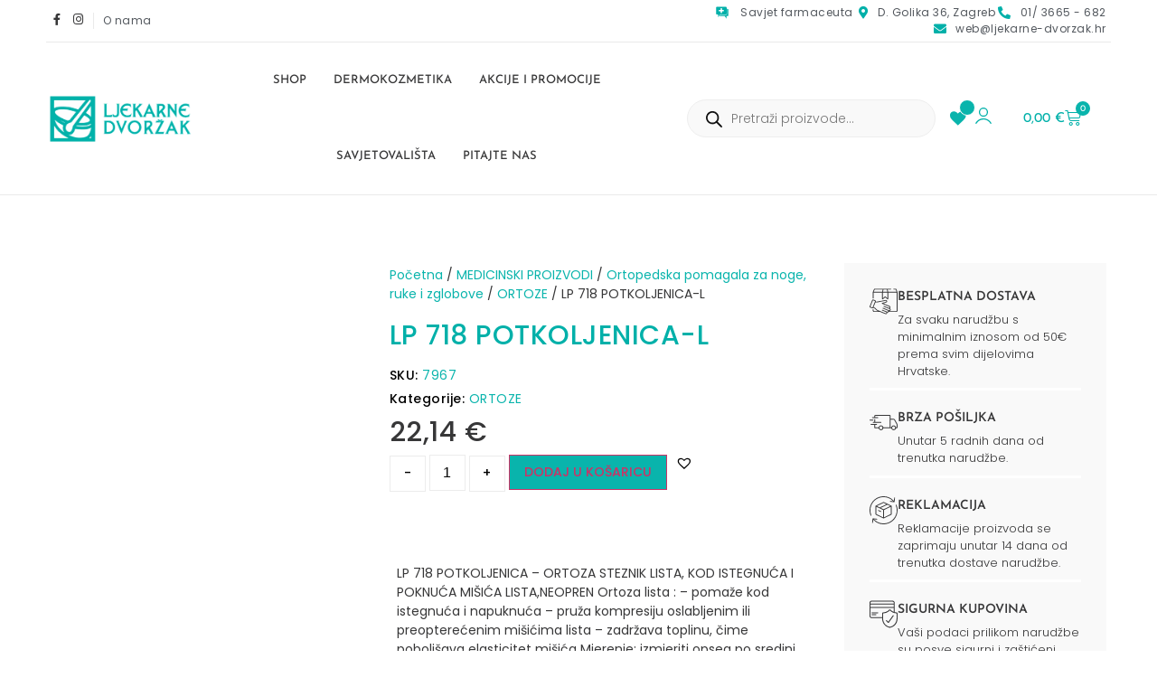

--- FILE ---
content_type: text/html; charset=UTF-8
request_url: https://www.ljekarne-dvorzak.hr/product/lp-718-potkoljenica-l/
body_size: 30631
content:
<!doctype html><html lang="hr" prefix="og: https://ogp.me/ns#"><head><script data-no-optimize="1">var litespeed_docref=sessionStorage.getItem("litespeed_docref");litespeed_docref&&(Object.defineProperty(document,"referrer",{get:function(){return litespeed_docref}}),sessionStorage.removeItem("litespeed_docref"));</script> <meta charset="UTF-8"><meta name="viewport" content="width=device-width, initial-scale=1"><link rel="profile" href="https://gmpg.org/xfn/11">
 <script data-cfasync="false" data-pagespeed-no-defer>var gtm4wp_datalayer_name = "dataLayer";
	var dataLayer = dataLayer || [];
	const gtm4wp_use_sku_instead = false;
	const gtm4wp_currency = 'EUR';
	const gtm4wp_product_per_impression = 10;
	const gtm4wp_clear_ecommerce = true;
	const gtm4wp_datalayer_max_timeout = 2000;</script> <title>Ljekarne Dvoržak | LP 718 POTKOLJENICA-L</title><meta name="description" content="LP 718 POTKOLJENICA-L"/><meta name="robots" content="follow, index, max-snippet:-1, max-video-preview:-1, max-image-preview:large"/><link rel="canonical" href="https://www.ljekarne-dvorzak.hr/product/lp-718-potkoljenica-l/" /><meta property="og:locale" content="hr_HR" /><meta property="og:type" content="product" /><meta property="og:title" content="Ljekarne Dvoržak | LP 718 POTKOLJENICA-L" /><meta property="og:description" content="LP 718 POTKOLJENICA-L" /><meta property="og:url" content="https://www.ljekarne-dvorzak.hr/product/lp-718-potkoljenica-l/" /><meta property="og:site_name" content="Ljekarne Dvoržak" /><meta property="og:updated_time" content="2025-01-21T10:07:29+01:00" /><meta property="og:image" content="https://www.ljekarne-dvorzak.hr/wp-content/uploads/2023/05/Art_LP_718_POTKOLJENICA-L_7967.jpg" /><meta property="og:image:secure_url" content="https://www.ljekarne-dvorzak.hr/wp-content/uploads/2023/05/Art_LP_718_POTKOLJENICA-L_7967.jpg" /><meta property="og:image:width" content="300" /><meta property="og:image:height" content="300" /><meta property="og:image:alt" content="LP 718 POTKOLJENICA-L" /><meta property="og:image:type" content="image/jpeg" /><meta property="product:price:amount" content="22.14" /><meta property="product:price:currency" content="EUR" /><meta property="product:availability" content="instock" /><meta name="twitter:card" content="summary_large_image" /><meta name="twitter:title" content="Ljekarne Dvoržak | LP 718 POTKOLJENICA-L" /><meta name="twitter:description" content="LP 718 POTKOLJENICA-L" /><meta name="twitter:image" content="https://www.ljekarne-dvorzak.hr/wp-content/uploads/2023/05/Art_LP_718_POTKOLJENICA-L_7967.jpg" /><meta name="twitter:label1" content="Price" /><meta name="twitter:data1" content="22,14&nbsp;&euro;" /><meta name="twitter:label2" content="Availability" /><meta name="twitter:data2" content="In stock" /> <script type="application/ld+json" class="rank-math-schema">{"@context":"https://schema.org","@graph":[{"@type":"Organization","@id":"https://www.ljekarne-dvorzak.hr/#organization","name":"Ljekarne Dvor\u017eak"},{"@type":"WebSite","@id":"https://www.ljekarne-dvorzak.hr/#website","url":"https://www.ljekarne-dvorzak.hr","name":"Ljekarne Dvor\u017eak","publisher":{"@id":"https://www.ljekarne-dvorzak.hr/#organization"},"inLanguage":"hr"},{"@type":"ImageObject","@id":"https://www.ljekarne-dvorzak.hr/wp-content/uploads/2023/05/Art_LP_718_POTKOLJENICA-L_7967.jpg","url":"https://www.ljekarne-dvorzak.hr/wp-content/uploads/2023/05/Art_LP_718_POTKOLJENICA-L_7967.jpg","width":"300","height":"300","inLanguage":"hr"},{"@type":"ItemPage","@id":"https://www.ljekarne-dvorzak.hr/product/lp-718-potkoljenica-l/#webpage","url":"https://www.ljekarne-dvorzak.hr/product/lp-718-potkoljenica-l/","name":"Ljekarne Dvor\u017eak | LP 718 POTKOLJENICA-L","datePublished":"2023-05-09T01:30:12+02:00","dateModified":"2025-01-21T10:07:29+01:00","isPartOf":{"@id":"https://www.ljekarne-dvorzak.hr/#website"},"primaryImageOfPage":{"@id":"https://www.ljekarne-dvorzak.hr/wp-content/uploads/2023/05/Art_LP_718_POTKOLJENICA-L_7967.jpg"},"inLanguage":"hr"},{"@type":"Product","name":"Ljekarne Dvor\u017eak | LP 718 POTKOLJENICA-L","description":"LP 718 POTKOLJENICA-L","sku":"7967","category":"MEDICINSKI PROIZVODI &gt; Ortopedska pomagala za noge, ruke i zglobove &gt; ORTOZE","mainEntityOfPage":{"@id":"https://www.ljekarne-dvorzak.hr/product/lp-718-potkoljenica-l/#webpage"},"image":[{"@type":"ImageObject","url":"https://www.ljekarne-dvorzak.hr/wp-content/uploads/2023/05/Art_LP_718_POTKOLJENICA-L_7967.jpg","height":"300","width":"300"}],"offers":{"@type":"Offer","price":"22.14","priceCurrency":"EUR","priceValidUntil":"2027-12-31","availability":"https://schema.org/InStock","itemCondition":"NewCondition","url":"https://www.ljekarne-dvorzak.hr/product/lp-718-potkoljenica-l/","seller":{"@type":"Organization","@id":"https://www.ljekarne-dvorzak.hr/","name":"Ljekarne Dvor\u017eak","url":"https://www.ljekarne-dvorzak.hr","logo":""},"priceSpecification":{"price":"22.14","priceCurrency":"EUR","valueAddedTaxIncluded":"true"}},"@id":"https://www.ljekarne-dvorzak.hr/product/lp-718-potkoljenica-l/#richSnippet"}]}</script> <link rel='dns-prefetch' href='//capi-automation.s3.us-east-2.amazonaws.com' /><link rel="alternate" type="application/rss+xml" title="Ljekarne Dvoržak &raquo; Kanal" href="https://www.ljekarne-dvorzak.hr/feed/" /><link rel="alternate" type="application/rss+xml" title="Ljekarne Dvoržak &raquo; Kanal komentara" href="https://www.ljekarne-dvorzak.hr/comments/feed/" /><link rel="alternate" type="application/rss+xml" title="Ljekarne Dvoržak &raquo; LP 718 POTKOLJENICA-L Kanal komentara" href="https://www.ljekarne-dvorzak.hr/product/lp-718-potkoljenica-l/feed/" /><link rel="alternate" title="oEmbed (JSON)" type="application/json+oembed" href="https://www.ljekarne-dvorzak.hr/wp-json/oembed/1.0/embed?url=https%3A%2F%2Fwww.ljekarne-dvorzak.hr%2Fproduct%2Flp-718-potkoljenica-l%2F" /><link rel="alternate" title="oEmbed (XML)" type="text/xml+oembed" href="https://www.ljekarne-dvorzak.hr/wp-json/oembed/1.0/embed?url=https%3A%2F%2Fwww.ljekarne-dvorzak.hr%2Fproduct%2Flp-718-potkoljenica-l%2F&#038;format=xml" /><link data-optimized="2" rel="stylesheet" href="https://www.ljekarne-dvorzak.hr/wp-content/litespeed/css/dc0d59e3057e394b0c4fb68bd7edd2c4.css?ver=e597f" /><link rel='preload' as='font' type='font/woff2' crossorigin='anonymous' id='tinvwl-webfont-font-css' href='https://www.ljekarne-dvorzak.hr/wp-content/plugins/ti-woocommerce-wishlist/assets/fonts/tinvwl-webfont.woff2?ver=xu2uyi' media='all' /> <script type="litespeed/javascript" data-src="https://www.ljekarne-dvorzak.hr/wp-includes/js/jquery/jquery.min.js?ver=3.7.1" id="jquery-core-js"></script> <link rel="https://api.w.org/" href="https://www.ljekarne-dvorzak.hr/wp-json/" /><link rel="alternate" title="JSON" type="application/json" href="https://www.ljekarne-dvorzak.hr/wp-json/wp/v2/product/16893" /><link rel="EditURI" type="application/rsd+xml" title="RSD" href="https://www.ljekarne-dvorzak.hr/xmlrpc.php?rsd" /> <script data-cfasync="false" data-pagespeed-no-defer>var dataLayer_content = {"productRatingCounts":[],"productAverageRating":0,"productReviewCount":0,"productType":"simple","productIsVariable":0};
	dataLayer.push( dataLayer_content );</script> <script data-cfasync="false" data-pagespeed-no-defer>(function(w,d,s,l,i){w[l]=w[l]||[];w[l].push({'gtm.start':
new Date().getTime(),event:'gtm.js'});var f=d.getElementsByTagName(s)[0],
j=d.createElement(s),dl=l!='dataLayer'?'&l='+l:'';j.async=true;j.src=
'//www.googletagmanager.com/gtm.js?id='+i+dl;f.parentNode.insertBefore(j,f);
})(window,document,'script','dataLayer','GTM-NKSSN3Q9');</script> <meta name="description" content="LP 718 POTKOLJENICA-L">
<noscript><style>.woocommerce-product-gallery{ opacity: 1 !important; }</style></noscript><meta name="generator" content="Elementor 3.32.5; settings: css_print_method-external, google_font-enabled, font_display-swap"><link
rel="stylesheet"
href="https://cdn.jsdelivr.net/npm/swiper@8/swiper-bundle.min.css"
/><meta name="google-site-verification" content="MQnvuWy9_62y_CjMTNxBi05lqgx0Nj9w5neQ7YY1tdM" /> <script data-service="facebook" data-category="marketing"  type="text/plain">!function(f,b,e,v,n,t,s){if(f.fbq)return;n=f.fbq=function(){n.callMethod?
					n.callMethod.apply(n,arguments):n.queue.push(arguments)};if(!f._fbq)f._fbq=n;
					n.push=n;n.loaded=!0;n.version='2.0';n.queue=[];t=b.createElement(e);t.async=!0;
					t.src=v;s=b.getElementsByTagName(e)[0];s.parentNode.insertBefore(t,s)}(window,
					document,'script','https://connect.facebook.net/en_US/fbevents.js');</script>  <script data-service="facebook" data-category="marketing"  type="text/plain">fbq('init', '950614929513567', {}, {
    "agent": "woocommerce_0-10.3.7-3.5.15"
});

				document.addEventListener( 'DOMContentLoaded', function() {
					// Insert placeholder for events injected when a product is added to the cart through AJAX.
					document.body.insertAdjacentHTML( 'beforeend', '<div class=\"wc-facebook-pixel-event-placeholder\"></div>' );
				}, false );</script> <link rel="icon" href="https://www.ljekarne-dvorzak.hr/wp-content/uploads/2023/02/cropped-favicon-32x32.jpg" sizes="32x32" /><link rel="icon" href="https://www.ljekarne-dvorzak.hr/wp-content/uploads/2023/02/cropped-favicon-192x192.jpg" sizes="192x192" /><link rel="apple-touch-icon" href="https://www.ljekarne-dvorzak.hr/wp-content/uploads/2023/02/cropped-favicon-180x180.jpg" /><meta name="msapplication-TileImage" content="https://www.ljekarne-dvorzak.hr/wp-content/uploads/2023/02/cropped-favicon-270x270.jpg" /></head><body data-rsssl=1 data-cmplz=2 class="wp-singular product-template-default single single-product postid-16893 wp-embed-responsive wp-theme-hello-elementor theme-hello-elementor woocommerce woocommerce-page woocommerce-no-js tinvwl-theme-style hello-elementor-default elementor-default elementor-template-full-width elementor-kit-8 elementor-page-573"><noscript><iframe data-lazyloaded="1" src="about:blank" data-litespeed-src="https://www.googletagmanager.com/ns.html?id=GTM-NKSSN3Q9" height="0" width="0" style="display:none;visibility:hidden" aria-hidden="true"></iframe></noscript><a class="skip-link screen-reader-text" href="#content">Idi na sadržaj</a><header data-elementor-type="header" data-elementor-id="18" class="elementor elementor-18 elementor-location-header" data-elementor-post-type="elementor_library"><section class="elementor-section elementor-top-section elementor-element elementor-element-73dea66d navigacij elementor-hidden-mobile elementor-section-boxed elementor-section-height-default elementor-section-height-default" data-id="73dea66d" data-element_type="section" data-settings="{&quot;background_background&quot;:&quot;classic&quot;}"><div class="elementor-container elementor-column-gap-default"><div class="elementor-column elementor-col-100 elementor-top-column elementor-element elementor-element-193ae541" data-id="193ae541" data-element_type="column"><div class="elementor-widget-wrap elementor-element-populated"><div class="elementor-element elementor-element-25ce3bbd elementor-widget__width-initial elementor-widget-tablet__width-initial elementor-view-default elementor-widget elementor-widget-icon" data-id="25ce3bbd" data-element_type="widget" data-widget_type="icon.default"><div class="elementor-widget-container"><div class="elementor-icon-wrapper">
<a class="elementor-icon" href="https://www.facebook.com/people/ZU-Ljekarne-Dvor%C5%BEak/100063684691583/">
<i aria-hidden="true" class="fab fa-facebook-f"></i>			</a></div></div></div><div class="elementor-element elementor-element-f95e33c elementor-widget__width-initial elementor-widget-tablet__width-initial elementor-view-default elementor-widget elementor-widget-icon" data-id="f95e33c" data-element_type="widget" data-widget_type="icon.default"><div class="elementor-widget-container"><div class="elementor-icon-wrapper">
<a class="elementor-icon" href="https://www.instagram.com/ljekarne_dvorzak/">
<i aria-hidden="true" class="fab fa-instagram"></i>			</a></div></div></div><div class="elementor-element elementor-element-62dc48c0 elementor-icon-list--layout-inline elementor-align-left elementor-widget__width-initial elementor-hidden-tablet elementor-hidden-mobile elementor-list-item-link-full_width elementor-widget elementor-widget-icon-list" data-id="62dc48c0" data-element_type="widget" data-widget_type="icon-list.default"><div class="elementor-widget-container"><ul class="elementor-icon-list-items elementor-inline-items"><li class="elementor-icon-list-item elementor-inline-item">
<a href="/o-nama/"><span class="elementor-icon-list-text">O nama</span>
</a></li></ul></div></div><div class="elementor-element elementor-element-383c57a4 elementor-icon-list--layout-inline elementor-align-right elementor-widget__width-initial elementor-tablet-align-right elementor-widget-tablet__width-initial elementor-list-item-link-full_width elementor-widget elementor-widget-icon-list" data-id="383c57a4" data-element_type="widget" data-widget_type="icon-list.default"><div class="elementor-widget-container"><ul class="elementor-icon-list-items elementor-inline-items"><li class="elementor-icon-list-item elementor-inline-item">
<a href="https://www.ljekarne-dvorzak.hr/savjet-farmaceuta/"><span class="elementor-icon-list-icon">
<svg xmlns="http://www.w3.org/2000/svg" xmlns:xlink="http://www.w3.org/1999/xlink" id="Layer_1" x="0px" y="0px" viewBox="0 0 323.9 314.1" style="enable-background:new 0 0 323.9 314.1;" xml:space="preserve"> <g> <path d="M140.3,7.9c36.3,0,72.6,0,108.9,0c17.4,0,26.5,9.2,26.5,26.7c0,48.4,0,96.7,0,145.1c0,16.4-9.4,25.9-25.9,25.9 c-47.4,0-94.8,0.1-142.2-0.1c-4.5,0-7.1,1.6-9.4,5.3c-11.7,19.4-23.5,38.7-35.4,58c-0.4,0.7-0.9,1.5-1.4,2.2c-0.6,0.9-1,2.3-2.3,2 c-1.5-0.4-1.1-2-1.1-3.1c0-18.9,0-37.8,0-56.6c0-6.8-0.9-7.7-7.8-7.7c-7.2,0-14.4,0.1-21.6,0c-14-0.2-23.9-10.1-23.9-24.1 c0-49.6,0-99.2,0-148.7c0-15,9.7-24.8,24.7-24.8C66.4,7.9,103.3,7.9,140.3,7.9z M122.2,63.9c0,5.1,0,10.2,0,15.3 c0,7.7-1.6,9.3-9.1,9.3c-10.7,0-21.4,0-32.2,0c-4.6,0-4.9,0.3-4.9,5c0,8.8,0,17.5,0,26.3c0,4.5,0.4,4.8,4.7,4.8 c10.6,0,21.2,0,31.8,0c8.2,0,9.7,1.4,9.7,9.5c0,10.6,0,21.2,0,31.8c0,4.6,0.3,4.9,5,4.9c8.6,0,17.3,0,25.9,0c5,0,5.2-0.2,5.2-5.1 c0-10.7,0-21.4,0-32.2c0-7.3,1.6-8.9,9.1-8.9c10.7,0,21.4,0,32.2,0c4.6,0,4.9-0.3,4.9-5c0-8.6,0-17.3,0-25.9c0-5-0.2-5.2-5.1-5.2 c-10.8,0-21.7,0-32.5,0c-6.8,0-8.6-1.8-8.6-8.7c0-11-0.1-21.9,0.1-32.9c0.1-3.6-1.3-4.7-4.7-4.6c-8.9,0.1-17.8,0-26.7,0.1 c-4.5,0-4.8,0.4-4.9,4.7C122.1,52.7,122.2,58.3,122.2,63.9z"></path> <path d="M182.5,214.7c22.4,0,44.8-0.6,67.2,0.2c20.1,0.6,35.7-14.9,35.3-35.5c-0.7-37.9-0.2-75.8-0.2-113.7c0-5.8,0-5.9,5.9-5.9 c3,0,6.1-0.1,9.1,0.3c12.1,1.6,19.6,10.2,19.6,22.4c0,21.6,0,43.1,0,64.7c0,25,0,49.9,0,74.9c0,14.5-9,23.5-23.5,23.5 c-6.5,0-12.9,0-19.4,0c-6.2,0-7.5,1.3-7.5,7.4c0,16.7,0,33.4,0,50.1c0,0.9,0.1,1.7,0,2.6c-0.1,1,0.4,2.5-1,2.8 c-1.1,0.2-1.5-1-2-1.8c-1.7-2.8-3.5-5.6-5.2-8.4c-9.8-16-19.6-32-29.3-48.1c-2-3.3-4.4-4.7-8.2-4.6c-42.9,0.1-85.8,0.1-128.6,0 c-1.8,0-4.1,0.9-5.1-0.9c-1.1-1.9,1.1-3.5,2-5.1c4.4-7.3,8.9-14.5,13.3-21.9c1.4-2.4,3.2-3.2,5.9-3.2 C134.7,214.8,158.6,214.7,182.5,214.7z"></path> </g> </svg>						</span>
<span class="elementor-icon-list-text">Savjet farmaceuta</span>
</a></li><li class="elementor-icon-list-item elementor-inline-item">
<span class="elementor-icon-list-icon">
<i aria-hidden="true" class="fas fa-map-marker-alt"></i>						</span>
<span class="elementor-icon-list-text">D. Golika 36, Zagreb</span></li><li class="elementor-icon-list-item elementor-inline-item">
<a href="tel:013665682"><span class="elementor-icon-list-icon">
<i aria-hidden="true" class="fas fa-phone-alt"></i>						</span>
<span class="elementor-icon-list-text">01/ 3665 - 682</span>
</a></li><li class="elementor-icon-list-item elementor-inline-item">
<a href="mailto:web@ljekarne-dvorzak.hr"><span class="elementor-icon-list-icon">
<i aria-hidden="true" class="fas fa-envelope"></i>						</span>
<span class="elementor-icon-list-text">web@ljekarne-dvorzak.hr</span>
</a></li></ul></div></div></div></div></div></section><section class="elementor-section elementor-top-section elementor-element elementor-element-46c838c7 apl-header elementor-section-boxed elementor-section-height-default elementor-section-height-default" data-id="46c838c7" data-element_type="section" data-settings="{&quot;background_background&quot;:&quot;classic&quot;}"><div class="elementor-container elementor-column-gap-default"><div class="elementor-column elementor-col-100 elementor-top-column elementor-element elementor-element-1ef18074" data-id="1ef18074" data-element_type="column"><div class="elementor-widget-wrap elementor-element-populated"><div class="elementor-element elementor-element-6d8d1aee elementor-widget__width-initial elementor-widget-tablet__width-initial elementor-widget-mobile__width-initial elementor-widget elementor-widget-image" data-id="6d8d1aee" data-element_type="widget" data-widget_type="image.default"><div class="elementor-widget-container">
<a href="/">
<img width="373" height="121" src="https://www.ljekarne-dvorzak.hr/wp-content/uploads/2023/02/logo.png" class="attachment-full size-full wp-image-28" alt="" srcset="https://www.ljekarne-dvorzak.hr/wp-content/uploads/2023/02/logo.png 373w, https://www.ljekarne-dvorzak.hr/wp-content/uploads/2023/02/logo-64x21.png 64w, https://www.ljekarne-dvorzak.hr/wp-content/uploads/2023/02/logo-300x97.png 300w" sizes="(max-width: 373px) 100vw, 373px" />								</a></div></div><div class="elementor-element elementor-element-4607da44 elementor-nav-menu__align-center elementor-widget__width-initial elementor-hidden-tablet elementor-hidden-mobile elementor-nav-menu--dropdown-tablet elementor-nav-menu__text-align-aside elementor-nav-menu--toggle elementor-nav-menu--burger elementor-widget elementor-widget-nav-menu" data-id="4607da44" data-element_type="widget" data-settings="{&quot;layout&quot;:&quot;horizontal&quot;,&quot;submenu_icon&quot;:{&quot;value&quot;:&quot;&lt;i class=\&quot;fas fa-caret-down\&quot; aria-hidden=\&quot;true\&quot;&gt;&lt;\/i&gt;&quot;,&quot;library&quot;:&quot;fa-solid&quot;},&quot;toggle&quot;:&quot;burger&quot;}" data-widget_type="nav-menu.default"><div class="elementor-widget-container"><nav aria-label="Menu" class="elementor-nav-menu--main elementor-nav-menu__container elementor-nav-menu--layout-horizontal e--pointer-none"><ul id="menu-1-4607da44" class="elementor-nav-menu"><li class="menu-item menu-item-type-custom menu-item-object-custom menu-item-26"><a href="/shop/" class="elementor-item">Shop</a></li><li class="menu-item menu-item-type-taxonomy menu-item-object-product_cat menu-item-29257"><a href="https://www.ljekarne-dvorzak.hr/product-category/dermokozmetika/" class="elementor-item">Dermokozmetika</a></li><li class="menu-item menu-item-type-post_type menu-item-object-page menu-item-52338"><a href="https://www.ljekarne-dvorzak.hr/akcije-i-promocije/" class="elementor-item">Akcije i promocije</a></li><li class="menu-item menu-item-type-custom menu-item-object-custom menu-item-1568"><a href="/savjetovalista/novosti/" class="elementor-item">Savjetovališta</a></li><li class="menu-item menu-item-type-post_type menu-item-object-page menu-item-1569"><a href="https://www.ljekarne-dvorzak.hr/kontakt/" class="elementor-item">Pitajte nas</a></li></ul></nav><div class="elementor-menu-toggle" role="button" tabindex="0" aria-label="Menu Toggle" aria-expanded="false">
<i aria-hidden="true" role="presentation" class="elementor-menu-toggle__icon--open eicon-menu-bar"></i><i aria-hidden="true" role="presentation" class="elementor-menu-toggle__icon--close eicon-close"></i></div><nav class="elementor-nav-menu--dropdown elementor-nav-menu__container" aria-hidden="true"><ul id="menu-2-4607da44" class="elementor-nav-menu"><li class="menu-item menu-item-type-custom menu-item-object-custom menu-item-26"><a href="/shop/" class="elementor-item" tabindex="-1">Shop</a></li><li class="menu-item menu-item-type-taxonomy menu-item-object-product_cat menu-item-29257"><a href="https://www.ljekarne-dvorzak.hr/product-category/dermokozmetika/" class="elementor-item" tabindex="-1">Dermokozmetika</a></li><li class="menu-item menu-item-type-post_type menu-item-object-page menu-item-52338"><a href="https://www.ljekarne-dvorzak.hr/akcije-i-promocije/" class="elementor-item" tabindex="-1">Akcije i promocije</a></li><li class="menu-item menu-item-type-custom menu-item-object-custom menu-item-1568"><a href="/savjetovalista/novosti/" class="elementor-item" tabindex="-1">Savjetovališta</a></li><li class="menu-item menu-item-type-post_type menu-item-object-page menu-item-1569"><a href="https://www.ljekarne-dvorzak.hr/kontakt/" class="elementor-item" tabindex="-1">Pitajte nas</a></li></ul></nav></div></div><div class="elementor-element elementor-element-44ced159 elementor-widget__width-initial elementor-widget-tablet__width-initial elementor-hidden-mobile elementor-widget elementor-widget-shortcode" data-id="44ced159" data-element_type="widget" data-widget_type="shortcode.default"><div class="elementor-widget-container"><div class="elementor-shortcode"><div  class="dgwt-wcas-search-wrapp dgwt-wcas-has-submit woocommerce dgwt-wcas-style-pirx js-dgwt-wcas-layout-classic dgwt-wcas-layout-classic js-dgwt-wcas-mobile-overlay-enabled"><form class="dgwt-wcas-search-form" role="search" action="https://www.ljekarne-dvorzak.hr/" method="get"><div class="dgwt-wcas-sf-wrapp">
<label class="screen-reader-text"
for="dgwt-wcas-search-input-1">Products search</label><input id="dgwt-wcas-search-input-1"
type="search"
class="dgwt-wcas-search-input"
name="s"
value=""
placeholder="Pretraži proizvode..."
autocomplete="off"
/><div class="dgwt-wcas-preloader"></div><div class="dgwt-wcas-voice-search"></div><button type="submit"
aria-label="Search"
class="dgwt-wcas-search-submit">				<svg class="dgwt-wcas-ico-magnifier" xmlns="http://www.w3.org/2000/svg" width="18" height="18" viewBox="0 0 18 18">
<path  d=" M 16.722523,17.901412 C 16.572585,17.825208 15.36088,16.670476 14.029846,15.33534 L 11.609782,12.907819 11.01926,13.29667 C 8.7613237,14.783493 5.6172703,14.768302 3.332423,13.259528 -0.07366363,11.010358 -1.0146502,6.5989684 1.1898146,3.2148776
1.5505179,2.6611594 2.4056498,1.7447266 2.9644271,1.3130497 3.4423015,0.94387379 4.3921825,0.48568469 5.1732652,0.2475835 5.886299,0.03022609 6.1341883,0 7.2037391,0 8.2732897,0 8.521179,0.03022609 9.234213,0.2475835 c 0.781083,0.23810119 1.730962,0.69629029 2.208837,1.0654662
0.532501,0.4113763 1.39922,1.3400096 1.760153,1.8858877 1.520655,2.2998531 1.599025,5.3023778 0.199549,7.6451086 -0.208076,0.348322 -0.393306,0.668209 -0.411622,0.710863 -0.01831,0.04265 1.065556,1.18264 2.408603,2.533307 1.343046,1.350666 2.486621,2.574792 2.541278,2.720279 0.282475,0.7519
-0.503089,1.456506 -1.218488,1.092917 z M 8.4027892,12.475062 C 9.434946,12.25579 10.131043,11.855461 10.99416,10.984753 11.554519,10.419467 11.842507,10.042366 12.062078,9.5863882 12.794223,8.0659672 12.793657,6.2652398 12.060578,4.756293 11.680383,3.9737304 10.453587,2.7178427
9.730569,2.3710306 8.6921295,1.8729196 8.3992147,1.807606 7.2037567,1.807606 6.0082984,1.807606 5.7153841,1.87292 4.6769446,2.3710306 3.9539263,2.7178427 2.7271301,3.9737304 2.3469352,4.756293 1.6138384,6.2652398 1.6132726,8.0659672 2.3454252,9.5863882 c 0.4167354,0.8654208 1.5978784,2.0575608
2.4443766,2.4671358 1.0971012,0.530827 2.3890403,0.681561 3.6130134,0.421538 z
"/>
</svg>
</button>
<input type="hidden" name="post_type" value="product"/>
<input type="hidden" name="dgwt_wcas" value="1"/></div></form></div></div></div></div><div class="elementor-element elementor-element-7e6164b elementor-widget__width-auto elementor-widget-tablet__width-initial elementor-widget-mobile__width-initial elementor-widget elementor-widget-shortcode" data-id="7e6164b" data-element_type="widget" data-widget_type="shortcode.default"><div class="elementor-widget-container"><div class="elementor-shortcode"><a href="https://www.ljekarne-dvorzak.hr/favoriti/"
name="" aria-label=""
class="wishlist_products_counter top_wishlist-heart top_wishlist-black no-txt wishlist-counter-with-products">
<span class="wishlist_products_counter_text"></span>
<span class="wishlist_products_counter_number"></span>
</a></div></div></div><div class="elementor-element elementor-element-1b8f272 elementor-widget__width-auto elementor-widget-tablet__width-initial elementor-widget-mobile__width-initial elementor-view-default elementor-widget elementor-widget-icon" data-id="1b8f272" data-element_type="widget" data-widget_type="icon.default"><div class="elementor-widget-container"><div class="elementor-icon-wrapper">
<a class="elementor-icon" href="/moj-racun/">
<svg xmlns="http://www.w3.org/2000/svg" viewBox="0 0 239.94 244.43"><g id="Layer_2" data-name="Layer 2"><g id="Layer_1-2" data-name="Layer 1"><path d="M51.06,68.76a68.89,68.89,0,1,1,68.59,69A68.91,68.91,0,0,1,51.06,68.76Zm68.89,51A50.91,50.91,0,1,0,69,68.87,50.91,50.91,0,0,0,120,119.79Z"></path><path d="M125.42,161.62c45.42,2,84.92,23.68,112.08,67a16.49,16.49,0,0,1,2.19,4.7,8.75,8.75,0,0,1-5,10.18c-4.29,1.85-8.9.37-11.57-4.08a128,128,0,0,0-20.74-26.4c-54.94-53.19-145.44-41-184.32,24.89-3.54,6-7.93,7.87-12.84,5.48-5.25-2.55-6.73-8.1-3.5-13.64a134.74,134.74,0,0,1,41-44C66,169.89,91.81,161.91,125.42,161.62Z"></path></g></g></svg>			</a></div></div></div><div class="elementor-element elementor-element-2fec8a19 elementor-widget__width-initial elementor-menu-cart--cart-type-mini-cart elementor-widget-tablet__width-initial elementor-widget-mobile__width-initial toggle-icon--cart-medium elementor-menu-cart--items-indicator-bubble elementor-menu-cart--show-subtotal-yes elementor-menu-cart--show-remove-button-yes elementor-widget elementor-widget-woocommerce-menu-cart" data-id="2fec8a19" data-element_type="widget" data-settings="{&quot;cart_type&quot;:&quot;mini-cart&quot;,&quot;open_cart&quot;:&quot;mouseover&quot;,&quot;automatically_open_cart&quot;:&quot;no&quot;}" data-widget_type="woocommerce-menu-cart.default"><div class="elementor-widget-container"><div class="elementor-menu-cart__wrapper"><div class="elementor-menu-cart__toggle_wrapper"><div class="elementor-menu-cart__container elementor-lightbox" aria-hidden="true"><div class="elementor-menu-cart__main" aria-hidden="true"><div class="elementor-menu-cart__close-button"></div><div class="widget_shopping_cart_content"></div></div></div><div class="elementor-menu-cart__toggle elementor-button-wrapper">
<a id="elementor-menu-cart__toggle_button" href="#" class="elementor-menu-cart__toggle_button elementor-button elementor-size-sm" aria-expanded="false">
<span class="elementor-button-text"><span class="woocommerce-Price-amount amount"><bdi>0,00&nbsp;<span class="woocommerce-Price-currencySymbol">&euro;</span></bdi></span></span>
<span class="elementor-button-icon">
<span class="elementor-button-icon-qty" data-counter="0">0</span>
<i class="eicon-cart-medium"></i>					<span class="elementor-screen-only">Cart</span>
</span>
</a></div></div></div></div></div><div class="elementor-element elementor-element-dcbe99f elementor-nav-menu__align-center elementor-widget__width-initial elementor-nav-menu--stretch elementor-widget-tablet__width-initial elementor-hidden-desktop elementor-widget-mobile__width-initial elementor-nav-menu--dropdown-tablet elementor-nav-menu__text-align-aside elementor-nav-menu--toggle elementor-nav-menu--burger elementor-widget elementor-widget-nav-menu" data-id="dcbe99f" data-element_type="widget" data-settings="{&quot;full_width&quot;:&quot;stretch&quot;,&quot;layout&quot;:&quot;horizontal&quot;,&quot;submenu_icon&quot;:{&quot;value&quot;:&quot;&lt;i class=\&quot;fas fa-caret-down\&quot; aria-hidden=\&quot;true\&quot;&gt;&lt;\/i&gt;&quot;,&quot;library&quot;:&quot;fa-solid&quot;},&quot;toggle&quot;:&quot;burger&quot;}" data-widget_type="nav-menu.default"><div class="elementor-widget-container"><nav aria-label="Menu" class="elementor-nav-menu--main elementor-nav-menu__container elementor-nav-menu--layout-horizontal e--pointer-none"><ul id="menu-1-dcbe99f" class="elementor-nav-menu"><li class="menu-item menu-item-type-post_type menu-item-object-page menu-item-home menu-item-1010"><a href="https://www.ljekarne-dvorzak.hr/" class="elementor-item">Početna</a></li><li class="menu-item menu-item-type-post_type menu-item-object-page current_page_parent menu-item-1013"><a href="https://www.ljekarne-dvorzak.hr/shop/" class="elementor-item">Shop</a></li><li class="menu-item menu-item-type-taxonomy menu-item-object-product_cat menu-item-29275"><a href="https://www.ljekarne-dvorzak.hr/product-category/dermokozmetika/" class="elementor-item">Dermokozmetika</a></li><li class="menu-item menu-item-type-post_type menu-item-object-page menu-item-56204"><a href="https://www.ljekarne-dvorzak.hr/akcije-i-promocije/" class="elementor-item">Akcije i promocije</a></li><li class="menu-item menu-item-type-custom menu-item-object-custom menu-item-1349"><a href="/savjetovalista/novosti/" class="elementor-item">Savjetovališta</a></li><li class="menu-item menu-item-type-post_type menu-item-object-page menu-item-1012"><a href="https://www.ljekarne-dvorzak.hr/o-nama/" class="elementor-item">O nama</a></li><li class="menu-item menu-item-type-post_type menu-item-object-page menu-item-1011"><a href="https://www.ljekarne-dvorzak.hr/kontakt/" class="elementor-item">Kontakt</a></li></ul></nav><div class="elementor-menu-toggle" role="button" tabindex="0" aria-label="Menu Toggle" aria-expanded="false">
<span class="elementor-menu-toggle__icon--open"><svg xmlns="http://www.w3.org/2000/svg" xmlns:xlink="http://www.w3.org/1999/xlink" id="Capa_1" x="0px" y="0px" viewBox="0 0 384.97 384.97" style="enable-background:new 0 0 384.97 384.97;" xml:space="preserve"> <g> <g id="Menu_1_"> <path d="M12.03,120.303h360.909c6.641,0,12.03-5.39,12.03-12.03c0-6.641-5.39-12.03-12.03-12.03H12.03 c-6.641,0-12.03,5.39-12.03,12.03C0,114.913,5.39,120.303,12.03,120.303z"></path> <path d="M372.939,180.455H12.03c-6.641,0-12.03,5.39-12.03,12.03s5.39,12.03,12.03,12.03h360.909c6.641,0,12.03-5.39,12.03-12.03 S379.58,180.455,372.939,180.455z"></path> <path d="M372.939,264.667H132.333c-6.641,0-12.03,5.39-12.03,12.03c0,6.641,5.39,12.03,12.03,12.03h240.606 c6.641,0,12.03-5.39,12.03-12.03C384.97,270.056,379.58,264.667,372.939,264.667z"></path> </g> <g> </g> <g> </g> <g> </g> <g> </g> <g> </g> <g> </g> </g> <g> </g> <g> </g> <g> </g> <g> </g> <g> </g> <g> </g> <g> </g> <g> </g> <g> </g> <g> </g> <g> </g> <g> </g> <g> </g> <g> </g> <g> </g> </svg></span><i aria-hidden="true" role="presentation" class="elementor-menu-toggle__icon--close eicon-close"></i></div><nav class="elementor-nav-menu--dropdown elementor-nav-menu__container" aria-hidden="true"><ul id="menu-2-dcbe99f" class="elementor-nav-menu"><li class="menu-item menu-item-type-post_type menu-item-object-page menu-item-home menu-item-1010"><a href="https://www.ljekarne-dvorzak.hr/" class="elementor-item" tabindex="-1">Početna</a></li><li class="menu-item menu-item-type-post_type menu-item-object-page current_page_parent menu-item-1013"><a href="https://www.ljekarne-dvorzak.hr/shop/" class="elementor-item" tabindex="-1">Shop</a></li><li class="menu-item menu-item-type-taxonomy menu-item-object-product_cat menu-item-29275"><a href="https://www.ljekarne-dvorzak.hr/product-category/dermokozmetika/" class="elementor-item" tabindex="-1">Dermokozmetika</a></li><li class="menu-item menu-item-type-post_type menu-item-object-page menu-item-56204"><a href="https://www.ljekarne-dvorzak.hr/akcije-i-promocije/" class="elementor-item" tabindex="-1">Akcije i promocije</a></li><li class="menu-item menu-item-type-custom menu-item-object-custom menu-item-1349"><a href="/savjetovalista/novosti/" class="elementor-item" tabindex="-1">Savjetovališta</a></li><li class="menu-item menu-item-type-post_type menu-item-object-page menu-item-1012"><a href="https://www.ljekarne-dvorzak.hr/o-nama/" class="elementor-item" tabindex="-1">O nama</a></li><li class="menu-item menu-item-type-post_type menu-item-object-page menu-item-1011"><a href="https://www.ljekarne-dvorzak.hr/kontakt/" class="elementor-item" tabindex="-1">Kontakt</a></li></ul></nav></div></div></div></div></div></section><section class="elementor-section elementor-top-section elementor-element elementor-element-fd70067 elementor-hidden-desktop elementor-hidden-tablet elementor-section-boxed elementor-section-height-default elementor-section-height-default" data-id="fd70067" data-element_type="section" data-settings="{&quot;background_background&quot;:&quot;classic&quot;}"><div class="elementor-container elementor-column-gap-default"><div class="elementor-column elementor-col-100 elementor-top-column elementor-element elementor-element-904fc81" data-id="904fc81" data-element_type="column"><div class="elementor-widget-wrap elementor-element-populated"><div class="elementor-element elementor-element-bac8ae7 elementor-widget__width-initial elementor-widget-tablet__width-initial elementor-widget-mobile__width-inherit elementor-hidden-desktop elementor-widget elementor-widget-shortcode" data-id="bac8ae7" data-element_type="widget" data-widget_type="shortcode.default"><div class="elementor-widget-container"><div class="elementor-shortcode"><div  class="dgwt-wcas-search-wrapp dgwt-wcas-has-submit woocommerce dgwt-wcas-style-pirx js-dgwt-wcas-layout-classic dgwt-wcas-layout-classic js-dgwt-wcas-mobile-overlay-enabled"><form class="dgwt-wcas-search-form" role="search" action="https://www.ljekarne-dvorzak.hr/" method="get"><div class="dgwt-wcas-sf-wrapp">
<label class="screen-reader-text"
for="dgwt-wcas-search-input-2">Products search</label><input id="dgwt-wcas-search-input-2"
type="search"
class="dgwt-wcas-search-input"
name="s"
value=""
placeholder="Pretraži proizvode..."
autocomplete="off"
/><div class="dgwt-wcas-preloader"></div><div class="dgwt-wcas-voice-search"></div><button type="submit"
aria-label="Search"
class="dgwt-wcas-search-submit">				<svg class="dgwt-wcas-ico-magnifier" xmlns="http://www.w3.org/2000/svg" width="18" height="18" viewBox="0 0 18 18">
<path  d=" M 16.722523,17.901412 C 16.572585,17.825208 15.36088,16.670476 14.029846,15.33534 L 11.609782,12.907819 11.01926,13.29667 C 8.7613237,14.783493 5.6172703,14.768302 3.332423,13.259528 -0.07366363,11.010358 -1.0146502,6.5989684 1.1898146,3.2148776
1.5505179,2.6611594 2.4056498,1.7447266 2.9644271,1.3130497 3.4423015,0.94387379 4.3921825,0.48568469 5.1732652,0.2475835 5.886299,0.03022609 6.1341883,0 7.2037391,0 8.2732897,0 8.521179,0.03022609 9.234213,0.2475835 c 0.781083,0.23810119 1.730962,0.69629029 2.208837,1.0654662
0.532501,0.4113763 1.39922,1.3400096 1.760153,1.8858877 1.520655,2.2998531 1.599025,5.3023778 0.199549,7.6451086 -0.208076,0.348322 -0.393306,0.668209 -0.411622,0.710863 -0.01831,0.04265 1.065556,1.18264 2.408603,2.533307 1.343046,1.350666 2.486621,2.574792 2.541278,2.720279 0.282475,0.7519
-0.503089,1.456506 -1.218488,1.092917 z M 8.4027892,12.475062 C 9.434946,12.25579 10.131043,11.855461 10.99416,10.984753 11.554519,10.419467 11.842507,10.042366 12.062078,9.5863882 12.794223,8.0659672 12.793657,6.2652398 12.060578,4.756293 11.680383,3.9737304 10.453587,2.7178427
9.730569,2.3710306 8.6921295,1.8729196 8.3992147,1.807606 7.2037567,1.807606 6.0082984,1.807606 5.7153841,1.87292 4.6769446,2.3710306 3.9539263,2.7178427 2.7271301,3.9737304 2.3469352,4.756293 1.6138384,6.2652398 1.6132726,8.0659672 2.3454252,9.5863882 c 0.4167354,0.8654208 1.5978784,2.0575608
2.4443766,2.4671358 1.0971012,0.530827 2.3890403,0.681561 3.6130134,0.421538 z
"/>
</svg>
</button>
<input type="hidden" name="post_type" value="product"/>
<input type="hidden" name="dgwt_wcas" value="1"/></div></form></div></div></div></div></div></div></div></section></header><div class="woocommerce-notices-wrapper"></div><div data-elementor-type="product" data-elementor-id="573" class="elementor elementor-573 elementor-location-single post-16893 product type-product status-publish has-post-thumbnail product_cat-ortoze product_tag-la-pointique first instock taxable shipping-taxable purchasable product-type-simple product" data-elementor-post-type="elementor_library"><section class="elementor-section elementor-top-section elementor-element elementor-element-3025719 apl-single-details elementor-section-boxed elementor-section-height-default elementor-section-height-default" data-id="3025719" data-element_type="section"><div class="elementor-container elementor-column-gap-default"><div class="elementor-column elementor-col-33 elementor-top-column elementor-element elementor-element-323cd1c" data-id="323cd1c" data-element_type="column"><div class="elementor-widget-wrap elementor-element-populated"><div class="elementor-element elementor-element-e4fca86 yes elementor-widget elementor-widget-woocommerce-product-images" data-id="e4fca86" data-element_type="widget" data-widget_type="woocommerce-product-images.default"><div class="elementor-widget-container"><div class="woocommerce-product-gallery woocommerce-product-gallery--with-images woocommerce-product-gallery--columns-4 images" data-columns="4" style="opacity: 0; transition: opacity .25s ease-in-out;"><div class="woocommerce-product-gallery__wrapper"><div data-thumb="https://www.ljekarne-dvorzak.hr/wp-content/uploads/2023/05/Art_LP_718_POTKOLJENICA-L_7967-100x100.jpg" data-thumb-alt="LP 718 POTKOLJENICA-L" data-thumb-srcset="https://www.ljekarne-dvorzak.hr/wp-content/uploads/2023/05/Art_LP_718_POTKOLJENICA-L_7967-100x100.jpg 100w, https://www.ljekarne-dvorzak.hr/wp-content/uploads/2023/05/Art_LP_718_POTKOLJENICA-L_7967-150x150.jpg 150w, https://www.ljekarne-dvorzak.hr/wp-content/uploads/2023/05/Art_LP_718_POTKOLJENICA-L_7967-64x64.jpg 64w, https://www.ljekarne-dvorzak.hr/wp-content/uploads/2023/05/Art_LP_718_POTKOLJENICA-L_7967.jpg 300w"  data-thumb-sizes="(max-width: 100px) 100vw, 100px" class="woocommerce-product-gallery__image"><a href="https://www.ljekarne-dvorzak.hr/wp-content/uploads/2023/05/Art_LP_718_POTKOLJENICA-L_7967.jpg"><img fetchpriority="high" width="300" height="300" src="https://www.ljekarne-dvorzak.hr/wp-content/uploads/2023/05/Art_LP_718_POTKOLJENICA-L_7967.jpg" class="wp-post-image" alt="LP 718 POTKOLJENICA-L" data-caption="" data-src="https://www.ljekarne-dvorzak.hr/wp-content/uploads/2023/05/Art_LP_718_POTKOLJENICA-L_7967.jpg" data-large_image="https://www.ljekarne-dvorzak.hr/wp-content/uploads/2023/05/Art_LP_718_POTKOLJENICA-L_7967.jpg" data-large_image_width="300" data-large_image_height="300" decoding="async" srcset="https://www.ljekarne-dvorzak.hr/wp-content/uploads/2023/05/Art_LP_718_POTKOLJENICA-L_7967.jpg 300w, https://www.ljekarne-dvorzak.hr/wp-content/uploads/2023/05/Art_LP_718_POTKOLJENICA-L_7967-150x150.jpg 150w, https://www.ljekarne-dvorzak.hr/wp-content/uploads/2023/05/Art_LP_718_POTKOLJENICA-L_7967-100x100.jpg 100w, https://www.ljekarne-dvorzak.hr/wp-content/uploads/2023/05/Art_LP_718_POTKOLJENICA-L_7967-64x64.jpg 64w" sizes="(max-width: 300px) 100vw, 300px" /></a></div></div></div></div></div><div class="elementor-element elementor-element-eb2a19d elementor-absolute elementor-widget elementor-widget-shortcode" data-id="eb2a19d" data-element_type="widget" data-settings="{&quot;_position&quot;:&quot;absolute&quot;}" data-widget_type="shortcode.default"><div class="elementor-widget-container"><div class="elementor-shortcode"></div></div></div></div></div><div class="elementor-column elementor-col-33 elementor-top-column elementor-element elementor-element-601f840" data-id="601f840" data-element_type="column"><div class="elementor-widget-wrap elementor-element-populated"><div class="elementor-element elementor-element-eb7d049 elementor-widget elementor-widget-woocommerce-breadcrumb" data-id="eb7d049" data-element_type="widget" data-widget_type="woocommerce-breadcrumb.default"><div class="elementor-widget-container"><nav class="woocommerce-breadcrumb" aria-label="Breadcrumb"><a href="https://www.ljekarne-dvorzak.hr">Početna</a>&nbsp;&#47;&nbsp;<a href="https://www.ljekarne-dvorzak.hr/product-category/medicinski-proizvodi/">MEDICINSKI PROIZVODI</a>&nbsp;&#47;&nbsp;<a href="https://www.ljekarne-dvorzak.hr/product-category/medicinski-proizvodi/ortopedska-pomagala/">Ortopedska pomagala za noge, ruke i zglobove</a>&nbsp;&#47;&nbsp;<a href="https://www.ljekarne-dvorzak.hr/product-category/medicinski-proizvodi/ortopedska-pomagala/ortoze/">ORTOZE</a>&nbsp;&#47;&nbsp;LP 718 POTKOLJENICA-L</nav></div></div><div class="elementor-element elementor-element-589656d elementor-widget elementor-widget-heading" data-id="589656d" data-element_type="widget" data-widget_type="heading.default"><div class="elementor-widget-container"><div class="elementor-heading-title elementor-size-default">LP 718 POTKOLJENICA-L</div></div></div><div class="elementor-element elementor-element-8540ff5 elementor-widget elementor-widget-heading" data-id="8540ff5" data-element_type="widget" data-widget_type="heading.default"><div class="elementor-widget-container"><div class="elementor-heading-title elementor-size-default"><span class="apl-single-bold">SKU: </span>7967</div></div></div><div class="elementor-element elementor-element-681a918 elementor-widget elementor-widget-heading" data-id="681a918" data-element_type="widget" data-widget_type="heading.default"><div class="elementor-widget-container"><div class="elementor-heading-title elementor-size-default"><span class="apl-single-bold">Kategorije: </span><a href="https://www.ljekarne-dvorzak.hr/product-category/medicinski-proizvodi/ortopedska-pomagala/ortoze/" rel="tag">ORTOZE</a></div></div></div><div class="elementor-element elementor-element-45112a1 elementor-widget__width-auto elementor-widget elementor-widget-shortcode" data-id="45112a1" data-element_type="widget" data-widget_type="shortcode.default"><div class="elementor-widget-container"><div class="elementor-shortcode"></div></div></div><div class="elementor-element elementor-element-9d9837a elementor-widget__width-auto elementor-widget elementor-widget-heading" data-id="9d9837a" data-element_type="widget" data-widget_type="heading.default"><div class="elementor-widget-container"><div class="elementor-heading-title elementor-size-default"><span class="woocommerce-Price-amount amount">22,14&nbsp;<span class="woocommerce-Price-currencySymbol">&euro;</span></span></div></div></div><div class="elementor-element elementor-element-2b4f592 e-add-to-cart--show-quantity-yes elementor-widget elementor-widget-woocommerce-product-add-to-cart" data-id="2b4f592" data-element_type="widget" data-widget_type="woocommerce-product-add-to-cart.default"><div class="elementor-widget-container"><div class="elementor-add-to-cart elementor-product-simple"><form class="cart" action="https://www.ljekarne-dvorzak.hr/product/lp-718-potkoljenica-l/" method="post" enctype='multipart/form-data'><div class="quantity">
<button type="button" class="minus">-</button>	<label class="screen-reader-text" for="quantity_696d54bb9fc8c">LP 718 POTKOLJENICA-L količina</label>
<input
type="number"
id="quantity_696d54bb9fc8c"
class="input-text qty text wcmmq-qty-input-box"
name="quantity"
value="1"
aria-label="Količina proizvoda"
min="1"
step="1"
placeholder=""
inputmode="numeric"
autocomplete="off"
/>
<button type="button" class="plus">+</button></div><button type="submit" name="add-to-cart" value="16893" class="single_add_to_cart_button button alt">Dodaj u košaricu</button><input type="hidden" name="gtm4wp_product_data" value="{&quot;internal_id&quot;:16893,&quot;item_id&quot;:16893,&quot;item_name&quot;:&quot;LP 718 POTKOLJENICA-L&quot;,&quot;sku&quot;:&quot;7967&quot;,&quot;price&quot;:22.14,&quot;stocklevel&quot;:null,&quot;stockstatus&quot;:&quot;instock&quot;,&quot;google_business_vertical&quot;:&quot;retail&quot;,&quot;item_category&quot;:&quot;ORTOZE&quot;,&quot;id&quot;:16893}" /><div class="tinv-wraper woocommerce tinv-wishlist tinvwl-after-add-to-cart tinvwl-woocommerce_after_add_to_cart_button"
data-tinvwl_product_id="16893">
<a role="button" tabindex="0" name="" aria-label="" class="tinvwl_add_to_wishlist_button tinvwl-icon-heart icon-black no-txt tinvwl-product-already-on-wishlist  tinvwl-position-after" data-tinv-wl-list="[]" data-tinv-wl-product="16893" data-tinv-wl-productvariation="0" data-tinv-wl-productvariations="[]" data-tinv-wl-producttype="simple" data-tinv-wl-action="add"></a><div
class="tinvwl-tooltip"></div></div></form></div></div></div><div class="elementor-element elementor-element-3ca371d elementor-widget elementor-widget-shortcode" data-id="3ca371d" data-element_type="widget" data-widget_type="shortcode.default"><div class="elementor-widget-container"><div class="elementor-shortcode"></div></div></div><div class="elementor-element elementor-element-a16b7e5 elementor-widget elementor-widget-woocommerce-product-content" data-id="a16b7e5" data-element_type="widget" data-widget_type="woocommerce-product-content.default"><div class="elementor-widget-container"><p>LP 718 POTKOLJENICA &#8211; ORTOZA STEZNIK LISTA, KOD ISTEGNUĆA I POKNUĆA MIŠIĆA LISTA,NEOPREN<BR /><br />
<BR /><br />
Ortoza lista :<BR /><br />
&#8211; pomaže kod istegnuća i napuknuća<BR /><br />
&#8211; pruža kompresiju oslabljenim ili preopterećenim mišićima lista<BR /><br />
&#8211; zadržava toplinu, čime poboljšava elasticitet mišića<BR /><br />
<BR /><br />
Mjerenje: izmjeriti opseg po sredini lista u stajaćoj poziciji.<BR /><br />
L 37,5 &#8211; 42,5 cm</p></div></div></div></div><div class="elementor-column elementor-col-33 elementor-top-column elementor-element elementor-element-85fbb1b" data-id="85fbb1b" data-element_type="column"><div class="elementor-widget-wrap elementor-element-populated"><section class="elementor-section elementor-inner-section elementor-element elementor-element-428b982 elementor-section-boxed elementor-section-height-default elementor-section-height-default" data-id="428b982" data-element_type="section" data-settings="{&quot;background_background&quot;:&quot;classic&quot;}"><div class="elementor-container elementor-column-gap-default"><div class="elementor-column elementor-col-100 elementor-inner-column elementor-element elementor-element-9b239ee" data-id="9b239ee" data-element_type="column"><div class="elementor-widget-wrap elementor-element-populated"><div class="elementor-element elementor-element-e0a3947 elementor-position-left elementor-widget-tablet__width-initial elementor-view-default elementor-mobile-position-top elementor-widget elementor-widget-icon-box" data-id="e0a3947" data-element_type="widget" data-widget_type="icon-box.default"><div class="elementor-widget-container"><div class="elementor-icon-box-wrapper"><div class="elementor-icon-box-icon">
<span  class="elementor-icon">
<svg xmlns="http://www.w3.org/2000/svg" viewBox="0 0 408.76 369.95"><g id="Layer_2" data-name="Layer 2"><g id="Layer_1-2" data-name="Layer 1"><path d="M408.76,322.37c-2.71,6.94-6.62,12.77-14.43,14.56a35.9,35.9,0,0,1-7.9.68q-51.9.06-103.8,0a6.8,6.8,0,0,0-5.81,2.47c-4.69,5.38-11,7.06-18.24,6.87a71.23,71.23,0,0,1-1.18,7.39c-3,11.59-14.76,18.51-26,14.46-14.49-5.21-28.65-11.34-42.94-17.1C177,347.07,165.88,340.6,154,338.26s-24.65-.6-37-.62c-16.37,0-32.74,0-49.11,0-13.33,0-21-7.67-21.15-21-.05-4-.09-8,0-12,.12-4.18,2.43-6.76,5.78-6.75s5.67,2.58,5.75,6.75-.08,8.53.05,12.78c.16,5.08,2.54,8.35,7.22,8.41,19.23.24,38.46.1,57.91-.59-1.88-.77-3.76-1.53-5.63-2.32a80.72,80.72,0,0,1-31.3-23.44C78,289.09,67,282.37,54.19,278.1c-.56.75-1.11,1.45-1.62,2.18-3.34,4.82-8.45,6.7-14,4.55-10.52-4.1-21-8.32-31.37-12.78-6.89-3-8.92-9.07-5.85-16.64q14.54-35.83,29.17-71.62c2.65-6.52,5.26-13.06,8-19.56,3.28-7.84,9.18-10.31,17.09-7.15,8.51,3.41,17,6.91,25.47,10.37,11.44,4.66,13.18,8,9.87,20.72,5.92-.36,11.57-.37,17.13-1.1,41.42-5.45,82.18-14.48,123-23.25,11.55-2.48,21.2,1.78,24.8,11.21,4,10.41-1.31,21.47-12.42,25.15-12.61,4.17-25.35,7.95-38,11.91-1,.31-2,.67-3.64,1.23,1.93.84,3.31,1.47,4.72,2,27.56,11.24,54.95,22.89,82.74,33.53,16.84,6.46,21,24.58,9.22,36.65,9.09,6.77,12.94,15.65,8.51,26.43-4.31,10.5-13.19,13.92-24.23,13.59a12.72,12.72,0,0,0,2.53.5q51.32,0,102.61,0c6.77,0,9.14-2.95,9.14-10.6q0-113.4,0-226.81V56.8H273.5c-.07,1.38-.21,2.9-.21,4.43q0,41.13,0,82.26c0,7.12-4,11.38-10,10.3a13.82,13.82,0,0,1-6.15-3.33c-9.76-8.44-19.36-17.05-29.25-25.8-1,.77-1.94,1.42-2.8,2.18-8.48,7.49-17,15-25.39,22.52-3.6,3.23-7.25,6.18-12.41,3.83S182,146.1,182,141.28q.08-39.73,0-79.46v-5H58.28v4.82q0,35.94,0,71.87a18.66,18.66,0,0,1-.24,4.37,5.27,5.27,0,0,1-5.51,4.29A5.14,5.14,0,0,1,47,137.85a22.87,22.87,0,0,1-.32-4.76c0-26.49-.06-53,0-79.46a23.7,23.7,0,0,1,1.57-8.1c4.54-12.06,9.29-24,14-36C65.21,2.1,68.22,0,76.15,0Q191.53,0,306.91,0a20.31,20.31,0,0,1,3.57.29c3.2.6,4.95,2.6,4.81,5.84s-2.13,5.16-5.3,5.45c-2.77.25-5.59.11-8.38.11H264.5c2.47,10.76,4.81,21.1,7.3,31.42.17.71,1.37,1.33,2.23,1.68a6.91,6.91,0,0,0,2.37.06H394.33c-3-7.65-5.67-14.67-8.44-21.66-1.52-3.8-2.2-8.91-5-10.93-2.68-1.9-7.69-.55-11.68-.57-5.32,0-10.64.06-16,0-3.95-.07-6.41-2.27-6.56-5.56s2.33-5.93,6.13-6q14.76-.24,29.54.05c5.45.12,8.57,3.54,10.46,8.43Q399.82,26.81,407,45a38.33,38.33,0,0,0,1.75,3.44ZM58.4,266.85c1.16.54,1.85.93,2.59,1.2a82,82,0,0,1,35.95,25.58c7.2,8.87,16.47,14.9,27,19.18q53.55,21.72,107,43.61a28,28,0,0,0,4.16,1.35,8.92,8.92,0,0,0,11-6.58c1.38-5.09-1.2-9.24-7.49-11.8q-26-10.62-52-21.17c-5.71-2.32-7.62-5.24-5.93-9,1.55-3.47,4.92-4.09,10.38-1.86q25.65,10.45,51.29,20.93c5.41,2.2,10.82,4.43,16.33,6.35,3.9,1.35,7.4.12,10-3.07,4.21-5.19,2-11.87-4.91-14.69q-32.44-13.29-64.94-26.49a25,25,0,0,1-4.66-2.23c-2.49-1.71-3.3-4.18-2-7a5.4,5.4,0,0,1,6.56-3.24,27,27,0,0,1,4.12,1.48q36.7,15,73.42,30a87.87,87.87,0,0,0,9.32,3.48,8.49,8.49,0,0,0,9.28-3.07c2.35-2.83,3.08-6.31,1.2-9.29a15.52,15.52,0,0,0-6.62-5.79c-15-6.41-30.21-12.46-45.34-18.63-12-4.91-24.12-9.79-36.15-14.76-4.32-1.78-5.89-5-4.32-8.4,1.43-3,4.57-4,8.57-2.42,8.15,3.25,16.25,6.59,24.37,9.9,14.51,5.92,29,11.91,43.54,17.76,6.49,2.61,13-1.29,13.47-7.87.31-4.29-2.48-7.8-8.11-10.1Q234.77,239.48,184,218.81c-3-1.22-5.74-2.67-5.65-6.34.08-3.88,3-5.2,6.23-6.2q27.06-8.27,54.06-16.72c5.26-1.64,7.56-5,6.52-9.33s-5.11-6.3-10.48-5.24c-35.32,7-70.61,14.13-106,20.8-13.91,2.62-28,5.12-42.55,3C77,221.29,67.75,243.9,58.4,266.85Zm203.13-210H194.05v81.68c1.4-1.14,2.41-1.92,3.36-2.76,7.67-6.77,15.3-13.6,23-20.33,5.33-4.66,9.39-4.59,14.74.13q11.37,10,22.7,20.09c1,.92,2.15,1.75,3.67,3ZM61.15,44.66H183.32c2.53-11,5-21.77,7.62-33H143.39c-21.94,0-43.89,0-65.84.06-1.37,0-3.61.53-4,1.42C69.33,23.45,65.37,33.83,61.15,44.66ZM49.87,167.36c-12.79,31.4-25.46,62.5-38.27,93.93L42.85,274,81.13,180.1ZM195.36,44.58h64.72c-2.36-10.17-4.75-19.95-6.84-29.79-.54-2.5-1.54-3.17-4-3.14-10.91.12-21.83,0-32.74,0H203C200.4,22.77,197.93,33.48,195.36,44.58Z"></path></g></g></svg>				</span></div><div class="elementor-icon-box-content"><div class="elementor-icon-box-title">
<span  >
Besplatna dostava						</span></div><p class="elementor-icon-box-description">
Za svaku narudžbu s minimalnim iznosom od 50€ prema svim dijelovima Hrvatske.</p></div></div></div></div><div class="elementor-element elementor-element-e693a9f elementor-position-left elementor-widget-tablet__width-initial elementor-view-default elementor-mobile-position-top elementor-widget elementor-widget-icon-box" data-id="e693a9f" data-element_type="widget" data-widget_type="icon-box.default"><div class="elementor-widget-container"><div class="elementor-icon-box-wrapper"><div class="elementor-icon-box-icon">
<span  class="elementor-icon">
<svg xmlns="http://www.w3.org/2000/svg" viewBox="0 0 382.55 207.46"><g id="Layer_2" data-name="Layer 2"><g id="Layer_1-2" data-name="Layer 1"><path d="M0,66.12c2.51-.79,5-2.22,7.53-2.27,12.57-.24,25.15-.13,37.73-.1,4.8,0,7.35,2.16,7.28,6s-2.57,5.91-7.1,5.93c-12.95.06-25.9.16-38.85-.1-2.21,0-4.39-1.78-6.59-2.73Z"></path><path d="M288,52.78c14.17,0,27.76.18,41.34-.06,8.14-.15,13.59,3.17,17.47,10.33,9.8,18.08,19.91,36,30,53.9a42.08,42.08,0,0,1,5.68,21.77c-.14,10.1,0,20.21,0,30.31,0,7.44-4.16,11.89-11.63,11.43-6.31-.39-9.81.77-12.33,7.64-4.57,12.53-18.06,20.09-31,19.3a32.85,32.85,0,0,1-29.8-22.9c-.38-1.17-.73-2.35-1.14-3.7H188.33a34.42,34.42,0,0,1-9.57,17.38,32.65,32.65,0,0,1-53.89-13.67c-1-3.31-2.45-4-5.67-4-15.1.18-30.19.09-45.29.08-6.13,0-8.06-1.94-8.07-8q0-16.84,0-33.69v-4.44H61.43q-20.2,0-40.42,0c-4.77,0-7.49-2.19-7.51-5.88s2.78-6.07,7.45-6.07q36.48-.06,73,0a12.84,12.84,0,0,1,2.24.15c3.36.61,5.39,3.07,5.21,6.25a5.65,5.65,0,0,1-5.92,5.51c-5.71.12-11.42,0-17.39,0v34.21H92.64c9.24,0,18.47-.06,27.7,0,2.29,0,3.41-.43,4.13-3a32.62,32.62,0,0,1,31.61-23.95c14.54,0,27.11,9.45,31.4,23.75.59,1.94,1,3.2,3.57,3.19,27.57-.11,55.14-.07,82.71-.08.49,0,1-.09,1.89-.17V12.29H78.08V30.43c1.24.06,2.55.17,3.86.18l30.69,0c2.92,0,5.52,1.23,5.93,4.08A10.1,10.1,0,0,1,116.73,41c-.67,1-2.87,1.48-4.38,1.48q-35.75.14-71.47,0c-4.23,0-6.78-2.36-6.85-5.85s2.55-6,7-6.06c8.09-.07,16.18,0,24.83,0,0-5.87,0-11.42,0-17C65.84,3.8,69.56,0,79.29,0h195C284.26,0,288,3.81,288,13.82v39Zm82.5,115.62c0-10.15-.09-20,0-29.83a30,30,0,0,0-3.94-15.36q-15.35-27.39-30.56-54.87a6.21,6.21,0,0,0-6.23-3.64c-12.73.14-25.45.06-38.18.07-1.08,0-2.16.14-3.27.21V168.34c7.57.85,7.57.85,10-5.5a32.78,32.78,0,0,1,61.19-.18c2.39,6.13,2.39,6.14,9,5.94C369.07,168.59,369.56,168.51,370.54,168.4Zm-235.15,6.07c0,11.83,9.08,21,20.71,21a20.88,20.88,0,0,0-.2-41.76A20.45,20.45,0,0,0,135.39,174.47Zm173-.06a20.64,20.64,0,1,0,41.28.3c0-11.84-9-21-20.67-21A20.55,20.55,0,0,0,308.37,174.41Z"></path><path d="M77.81,95.31H95.16q29.75,0,59.48,0c4.71,0,7.34,2.26,7.26,6.1-.08,3.66-2.65,5.85-7.16,5.86q-51.81,0-103.62,0c-4.49,0-7-2.26-7-6s2.51-5.93,7-6c4.73,0,9.45,0,14.74,0V91.19c0-9.61,0-19.21,0-28.81,0-4.47,2.19-7.17,5.76-7.3s6.17,2.76,6.19,7.3C77.84,73.21,77.81,84,77.81,95.31Z"></path></g></g></svg>				</span></div><div class="elementor-icon-box-content"><div class="elementor-icon-box-title">
<span  >
Brza pošiljka						</span></div><p class="elementor-icon-box-description">
Unutar 5 radnih dana od trenutka narudžbe.</p></div></div></div></div><div class="elementor-element elementor-element-94610af elementor-position-left elementor-widget-tablet__width-initial elementor-view-default elementor-mobile-position-top elementor-widget elementor-widget-icon-box" data-id="94610af" data-element_type="widget" data-widget_type="icon-box.default"><div class="elementor-widget-container"><div class="elementor-icon-box-wrapper"><div class="elementor-icon-box-icon">
<span  class="elementor-icon">
<svg xmlns="http://www.w3.org/2000/svg" viewBox="0 0 351.51 351.45"><g id="Layer_2" data-name="Layer 2"><g id="Layer_1-2" data-name="Layer 1"><path d="M277.46,174.62c0,16.34-.11,32.69.08,49,0,4.5-1.64,7-5.69,8.93-31,14.79-62,29.81-93,44.57a8.26,8.26,0,0,1-6.29-.11c-30.81-14.67-61.5-29.6-92.33-44.23-4.56-2.17-6.06-5-6-9.85.13-32.93,0-65.87,0-98.8,0-2.76.87-4.92,3.4-6.14,29-13.91,57.89-27.89,86.91-41.67,14.18-6.73,8.69-6.85,23.21.06,28.45,13.55,56.8,27.3,85.23,40.88,3.37,1.61,4.72,3.76,4.68,7.56-.18,16.59-.08,33.18-.08,49.77Zm-10.44-43c-1.27.47-2.08.71-2.84,1.07q-40.31,19.39-80.64,38.76c-2,1-2.5,2.2-2.5,4.27q.09,42.84.05,85.68c0,.91.18,1.81.3,3,28.2-13.58,56-26.94,83.77-40.47,1-.49,1.76-2.53,1.78-3.86.14-11.22.08-22.44.08-33.67Zm-182.08.09a20.75,20.75,0,0,0-.22,2.11c0,28.93,0,57.86-.09,86.78,0,2.64,1.41,3.36,3.26,4.25q39.38,18.93,78.73,37.92c1.19.57,2.43,1,4,1.71v-4.17c0-27.93-.05-55.85.07-83.78,0-2.89-.8-4.35-3.44-5.61-26.37-12.56-52.67-25.27-79-37.92C87.24,132.55,86.21,132.23,84.94,131.73Zm127-32c-11.59-5.6-22.37-10.74-33.08-16a6,6,0,0,0-5.9,0c-17.23,8.4-34.51,16.67-51.78,25l-29.34,14.1c11.29,5.46,22.15,10.64,32.93,16a6.32,6.32,0,0,0,6.22,0c18.8-9.14,37.66-18.16,56.49-27.22C195.39,107.71,203.31,103.86,211.92,99.7Zm-72,46.23c11.93,5.75,23.3,11.31,34.78,16.65,1,.49,2.89-.17,4.14-.77q38.69-18.52,77.3-37.17c1.08-.52,2.14-1.08,3.66-1.86-11.2-5.39-21.88-10.44-32.48-15.69a6.6,6.6,0,0,0-6.59-.08c-17,8.31-34.08,16.46-51.14,24.65Z"></path><path d="M46.55,295.82Q44.61,313,42.68,330.24c-.47,4.05-2.63,6.16-5.82,5.81s-4.94-3.12-4.48-7.3q2.5-22.68,4.93-45.35c.51-4.8,2.25-6.6,7-6.13,15.5,1.57,31,3.27,46.47,5,3.8.43,5.74,2.76,5.34,5.84s-2.89,4.78-6.63,4.38c-9.55-1-19.09-2.07-28.63-3.09-1.3-.13-2.62-.14-5.12-.27,4.72,4.4,8.45,8.2,12.51,11.6,34.91,29.23,75.2,42.47,120.54,39.16,74.93-5.48,136.53-61.86,149.65-136.27A163,163,0,0,0,330,116.16c-.35-.93-.72-1.86-1.05-2.8-1.4-3.92-.52-6.64,2.52-7.86s5.85.25,7.15,4c2.69,7.89,5.6,15.74,7.62,23.81,24,95.7-36.73,194-133.22,213.88-62.53,12.91-117.12-4.07-162.92-48.73a39.91,39.91,0,0,1-2.63-3.13Z"></path><path d="M305,56.3c1.37-12.21,2.68-23.71,4-35.21.48-4.29,2.58-6.4,6-6,3.22.4,4.82,2.87,4.38,7Q316.9,45.54,314.32,69c-.43,3.88-2.61,5.8-6.57,5.38q-23.61-2.49-47.2-5.19c-3.39-.39-5.27-2.79-4.89-5.86s2.87-4.85,6.6-4.45C272.18,59.89,282.09,61,292,62.1c1.07.12,2.15.17,3.84.29-1-1.16-1.53-1.93-2.2-2.59C257.51,24.09,213.92,7.48,163.4,11.08,89,16.38,28.18,70.86,13.69,144.22c-6,30.44-3.36,60.28,7.4,89.4.43,1.17.94,2.31,1.29,3.5.95,3.3-.3,6-3.14,7s-5.66-.19-6.72-3.61c-3.31-10.69-7.35-21.28-9.33-32.23-9.47-52.47,2.11-100.2,35.11-142C66.86,30.07,104.53,8.19,150.23,1.92c59.58-8.19,110.66,9.93,153,52.71C303.61,55.06,304.07,55.43,305,56.3Z"></path><path d="M111.33,172.1c2,.74,3.16,1.1,4.27,1.62q13,6.14,25.89,12.35c3.89,1.87,5.16,4.72,3.62,7.67s-4.39,3.59-8.05,1.84q-13.29-6.33-26.53-12.76c-2.62-1.27-4.4-3.41-3.26-6.26C108,174.77,110,173.5,111.33,172.1Z"></path></g></g></svg>				</span></div><div class="elementor-icon-box-content"><div class="elementor-icon-box-title">
<span  >
Reklamacija						</span></div><p class="elementor-icon-box-description">
Reklamacije proizvoda se zaprimaju unutar 14 dana od trenutka dostave narudžbe.</p></div></div></div></div><div class="elementor-element elementor-element-914b800 elementor-position-left elementor-widget-tablet__width-initial elementor-view-default elementor-mobile-position-top elementor-widget elementor-widget-icon-box" data-id="914b800" data-element_type="widget" data-widget_type="icon-box.default"><div class="elementor-widget-container"><div class="elementor-icon-box-wrapper"><div class="elementor-icon-box-icon">
<span  class="elementor-icon">
<svg xmlns="http://www.w3.org/2000/svg" viewBox="0 0 370.67 357.51"><g id="Layer_2" data-name="Layer 2"><g id="Layer_1-2" data-name="Layer 1"><path d="M0,21.69c.24-.68.53-1.36.72-2.06C4.26,7.23,13.66,0,26.6,0Q166,0,305.39,0C321.44,0,332.23,11,332.25,27.21q.06,58.58,0,117.15a21.27,21.27,0,0,1,0,3c-.38,2.68.7,3.77,3.4,4.07,6.92.77,13.81,2,20.74,2.68,8.22.81,14.15,6.44,14.11,14.58-.09,25.69.87,51.47-.9,77.06-4.43,63.92-47.14,100.71-96.93,111.36-4.92,1.06-10.69-.13-15.7-1.57C220.26,345,192.55,323.58,177,288c-7.08-16.2-10.11-33.32-10.77-50.91-.08-2.21,0-4.43,0-7.1H161.4c-43.28,0-86.57-.29-129.85.17C16.72,230.3,5.12,226,0,208.88Zm178.9,183-.63,0c.68,15.44.45,31,2.21,46.28,5.41,47.12,37.23,82.42,83.12,93.26,2.14.5,4.55,1,6.6.55,30.36-7,54.88-22.55,71.27-49.59,12.2-20.12,16.21-42.39,16.31-65.55.08-19.33-.06-38.67.08-58,0-3.48-.94-4.68-4.56-4.95-32.08-2.35-60.44-13.15-82.72-37.31-1.7-1.85-2.9-1.61-4.6.07a159.68,159.68,0,0,1-12.57,11.72c-20.63,16.38-44.59,23.83-70.54,25.58-3,.21-4.07,1.16-4,4.24C179,182.2,178.9,193.43,178.9,204.66Zm-12.76,12.55V212.8c0-14.47,0-28.94,0-43.42,0-8.73,5.54-14.54,14.16-15.24,4.59-.38,9.2-.75,13.76-1.45,24.11-3.73,45.29-13.31,62.14-31.43,7.4-8,16.27-7.9,24.12-.26a170.76,170.76,0,0,0,16.37,14.16,74.43,74.43,0,0,0,22.54,11.43V96.05H12.75v4.21q0,50.91,0,101.81c0,10.39,4.7,15.14,15,15.14H166.14ZM319.28,51.4H13.05V82.8H319.28ZM12.78,38.08H319.49V28.61c0-11.24-4.64-15.84-15.94-15.84h-275c-1.25,0-2.5-.06-3.74,0A12.75,12.75,0,0,0,12.82,25C12.62,29.21,12.78,33.45,12.78,38.08Z"></path><path d="M248.3,277.74l23.55-33,34.34-48.07a26.56,26.56,0,0,1,2-2.68,6.18,6.18,0,0,1,8.44-.89,6.31,6.31,0,0,1,1.89,8,20.57,20.57,0,0,1-1.84,2.81q-30.4,42.6-60.83,85.19c-4.33,6.06-7.8,6.38-13,1.19q-11.64-11.62-23.25-23.29c-2.48-2.48-3.24-5.33-1.24-8.43,1.81-2.8,4.56-3.46,7.54-2.4a10.59,10.59,0,0,1,3.53,2.67C235.66,265,241.8,271.22,248.3,277.74Z"></path><path d="M70.41,153.42q18.32,0,36.63,0c5,0,8,2.43,7.92,6.4s-3,6.35-8,6.35q-36.81,0-73.62,0c-6.07,0-9.85-5.06-6.76-9.37A9.28,9.28,0,0,1,33,153.57C45.49,153.26,58,153.42,70.41,153.42Z"></path><path d="M57.53,191.69c-8.1,0-16.2,0-24.3,0-4.69,0-7.65-2.5-7.68-6.31s3-6.42,7.58-6.43q24.3,0,48.61,0c4.78,0,7.57,2.39,7.6,6.33s-2.76,6.38-7.5,6.41C73.73,191.72,65.63,191.69,57.53,191.69Z"></path></g></g></svg>				</span></div><div class="elementor-icon-box-content"><div class="elementor-icon-box-title">
<span  >
Sigurna kupovina						</span></div><p class="elementor-icon-box-description">
Vaši podaci prilikom narudžbe su posve sigurni i zaštićeni.</p></div></div></div></div></div></div></div></section></div></div></div></section><section class="elementor-section elementor-top-section elementor-element elementor-element-ca2f7f0 elementor-section-boxed elementor-section-height-default elementor-section-height-default" data-id="ca2f7f0" data-element_type="section"><div class="elementor-background-overlay"></div><div class="elementor-container elementor-column-gap-default"><div class="elementor-column elementor-col-100 elementor-top-column elementor-element elementor-element-fab9497" data-id="fab9497" data-element_type="column"><div class="elementor-widget-wrap elementor-element-populated"><section class="elementor-section elementor-inner-section elementor-element elementor-element-0e62007 elementor-section-full_width elementor-section-height-default elementor-section-height-default" data-id="0e62007" data-element_type="section"><div class="elementor-container elementor-column-gap-default"><div class="elementor-column elementor-col-33 elementor-inner-column elementor-element elementor-element-86e6f8e" data-id="86e6f8e" data-element_type="column"><div class="elementor-widget-wrap elementor-element-populated"><div class="elementor-element elementor-element-c962388 elementor-widget elementor-widget-heading" data-id="c962388" data-element_type="widget" data-widget_type="heading.default"><div class="elementor-widget-container"><div class="elementor-heading-title elementor-size-default">Povezani proizvodi</div></div></div><div class="elementor-element elementor-element-06804a9 elementor-widget elementor-widget-heading" data-id="06804a9" data-element_type="widget" data-widget_type="heading.default"><div class="elementor-widget-container"><div class="elementor-heading-title elementor-size-default">Moglo bi vas zanimati</div></div></div></div></div><div class="elementor-column elementor-col-33 elementor-inner-column elementor-element elementor-element-05b50d9" data-id="05b50d9" data-element_type="column"><div class="elementor-widget-wrap elementor-element-populated"><div class="elementor-element elementor-element-81cdf50 elementor-widget-divider--view-line elementor-widget elementor-widget-divider" data-id="81cdf50" data-element_type="widget" data-widget_type="divider.default"><div class="elementor-widget-container"><div class="elementor-divider">
<span class="elementor-divider-separator">
</span></div></div></div></div></div><div class="elementor-column elementor-col-33 elementor-inner-column elementor-element elementor-element-ca1ecc9" data-id="ca1ecc9" data-element_type="column"><div class="elementor-widget-wrap elementor-element-populated"><div class="elementor-element elementor-element-211410d elementor-align-right elementor-widget elementor-widget-button" data-id="211410d" data-element_type="widget" data-widget_type="button.default"><div class="elementor-widget-container"><div class="elementor-button-wrapper">
<a class="elementor-button elementor-button-link elementor-size-sm" href="/shop/">
<span class="elementor-button-content-wrapper">
<span class="elementor-button-icon">
<svg xmlns="http://www.w3.org/2000/svg" viewBox="0 0 408.74 205.15"><g id="Layer_2" data-name="Layer 2"><g id="Layer_1-2" data-name="Layer 1"><path d="M408.74,105a97.75,97.75,0,0,1-6.25,7.62q-44.24,44.38-88.6,88.66c-4.49,4.48-9.41,5.13-13.47,1.86a8.83,8.83,0,0,1-1.71-12.42,39,39,0,0,1,4-4.43Q337.84,151.09,373,116a36.2,36.2,0,0,1,3.43-2.68l-.56-1.32H371q-178.63,0-357.27,0A32.87,32.87,0,0,1,7,111.37a9,9,0,0,1,0-17.55,35.14,35.14,0,0,1,6.73-.54q178.43,0,356.86,0h6.12c-1.74-1.84-2.75-3-3.82-4q-36-36-71.94-72c-3.23-3.23-5.22-6.73-3.4-11.41a9.05,9.05,0,0,1,13.55-4.2,35.57,35.57,0,0,1,4.43,4q43.49,43.46,86.93,87a97.92,97.92,0,0,1,6.23,7.62Z"></path></g></g></svg>			</span>
<span class="elementor-button-text">Pogledaj sve</span>
</span>
</a></div></div></div></div></div></div></section><div class="elementor-element elementor-element-cd1a604 elementor-grid-5 elementor-grid-tablet-2 elementor-grid-mobile-2 elementor-products-grid elementor-wc-products elementor-widget elementor-widget-woocommerce-products" data-id="cd1a604" data-element_type="widget" data-widget_type="woocommerce-products.default"><div class="elementor-widget-container"><section class="related products"><h2>Povezani proizvodi</h2><ul class="products elementor-grid elementor-grid columns-5"><li class="product type-product post-16880 status-publish first instock product_cat-ortoze product_tag-la-pointique has-post-thumbnail taxable shipping-taxable purchasable product-type-simple"><div class="apl-loop-wrapper"><div class="medicalBadge"></div><div class="apl-loop-product-image">
<a href="https://www.ljekarne-dvorzak.hr/product/lp-706-potpora-koljena-m/"><img data-lazyloaded="1" src="[data-uri]" width="300" height="299" data-src="https://www.ljekarne-dvorzak.hr/wp-content/uploads/2023/05/Art_LP_706_POTPORA_KOLJENA-M_7944.jpg"></a></div><div class="apl-loop-details"><div class="apl-loop-categories"><a href="https://www.ljekarne-dvorzak.hr/product-category/medicinski-proizvodi/ortopedska-pomagala/ortoze/">ORTOZE</a></div><div class="apl-loop-title-content"><div class="apl-loop-title">LP 706 POTPORA KOLJENA-M</div><div class="apl-loop-price-content"><div class="apl-loop-price"><span class="woocommerce-Price-amount amount">19,63&nbsp;<span class="woocommerce-Price-currencySymbol">&euro;</span></span></div><div class="apl-loop-addtocart-favorites"><div class="apl-loop-add-to-cart"><p class="product woocommerce add_to_cart_inline " style="border:none"><a href="/product/lp-718-potkoljenica-l/?add-to-cart=16880" aria-describedby="woocommerce_loop_add_to_cart_link_describedby_16880" data-quantity="1" class="button product_type_simple add_to_cart_button ajax_add_to_cart" data-product_id="16880" data-product_sku="7944" aria-label="Dodaj u košaricu: &quot;LP 706 POTPORA KOLJENA-M&quot;" rel="nofollow" data-success_message="&quot;LP 706 POTPORA KOLJENA-M&quot; je dodan u vašu košaricu" title="Minimum qty is 1" role="button">Dodaj u košaricu</a>	<span id="woocommerce_loop_add_to_cart_link_describedby_16880" class="screen-reader-text">
</span></p></div><div class="apl-loop-favorites"><div class="tinv-wraper woocommerce tinv-wishlist tinvwl-shortcode-add-to-cart tinvwl-woocommerce_after_shop_loop_item_title" data-tinvwl_product_id="16880">
<a role="button" name="" aria-label="" class="tinvwl_add_to_wishlist_button tinvwl-icon-heart icon-black no-txt tinvwl-product-already-on-wishlist  tinvwl-position-after" data-tinv-wl-list="[]" data-tinv-wl-product="16880" data-tinv-wl-productvariation="0" data-tinv-wl-productvariations="[]" data-tinv-wl-producttype="simple" data-tinv-wl-action="add"></a><div class="tinvwl-tooltip"></div></div></div><div class="apl-loop-sale-badge"></div></div></div></div></div></div>
<span class="gtm4wp_productdata" style="display:none;visibility:hidden" data-gtm4wp_product_data="{&quot;internal_id&quot;:16880,&quot;item_id&quot;:16880,&quot;item_name&quot;:&quot;LP 706 POTPORA KOLJENA-M&quot;,&quot;sku&quot;:&quot;7944&quot;,&quot;price&quot;:19.63,&quot;stocklevel&quot;:null,&quot;stockstatus&quot;:&quot;instock&quot;,&quot;google_business_vertical&quot;:&quot;retail&quot;,&quot;item_category&quot;:&quot;ORTOZE&quot;,&quot;id&quot;:16880,&quot;productlink&quot;:&quot;https:\/\/www.ljekarne-dvorzak.hr\/product\/lp-706-potpora-koljena-m\/&quot;,&quot;item_list_name&quot;:&quot;Related Products&quot;,&quot;index&quot;:1,&quot;product_type&quot;:&quot;simple&quot;,&quot;item_brand&quot;:&quot;&quot;}"></span></li><li class="product type-product post-16877 status-publish instock product_cat-ortoze product_tag-la-pointique has-post-thumbnail taxable shipping-taxable purchasable product-type-simple"><div class="apl-loop-wrapper"><div class="medicalBadge"></div><div class="apl-loop-product-image">
<a href="https://www.ljekarne-dvorzak.hr/product/lp-704-skocni-zglob-xl/"><img data-lazyloaded="1" src="[data-uri]" width="300" height="300" data-src="https://www.ljekarne-dvorzak.hr/wp-content/uploads/2023/05/Art_LP_704_SKOCNI_ZGLOB-XL_7939.jpg"></a></div><div class="apl-loop-details"><div class="apl-loop-categories"><a href="https://www.ljekarne-dvorzak.hr/product-category/medicinski-proizvodi/ortopedska-pomagala/ortoze/">ORTOZE</a></div><div class="apl-loop-title-content"><div class="apl-loop-title">LP 704 SKOČNI ZGLOB-XL</div><div class="apl-loop-price-content"><div class="apl-loop-price"><span class="woocommerce-Price-amount amount">14,46&nbsp;<span class="woocommerce-Price-currencySymbol">&euro;</span></span></div><div class="apl-loop-addtocart-favorites"><div class="apl-loop-add-to-cart"><p class="product woocommerce add_to_cart_inline " style="border:none"><a href="/product/lp-718-potkoljenica-l/?add-to-cart=16877" aria-describedby="woocommerce_loop_add_to_cart_link_describedby_16877" data-quantity="1" class="button product_type_simple add_to_cart_button ajax_add_to_cart" data-product_id="16877" data-product_sku="7939" aria-label="Dodaj u košaricu: &quot;LP 704 SKOČNI ZGLOB-XL&quot;" rel="nofollow" data-success_message="&quot;LP 704 SKOČNI ZGLOB-XL&quot; je dodan u vašu košaricu" title="Minimum qty is 1" role="button">Dodaj u košaricu</a>	<span id="woocommerce_loop_add_to_cart_link_describedby_16877" class="screen-reader-text">
</span></p></div><div class="apl-loop-favorites"><div class="tinv-wraper woocommerce tinv-wishlist tinvwl-shortcode-add-to-cart tinvwl-woocommerce_after_shop_loop_item_title" data-tinvwl_product_id="16877">
<a role="button" name="" aria-label="" class="tinvwl_add_to_wishlist_button tinvwl-icon-heart icon-black no-txt tinvwl-product-already-on-wishlist  tinvwl-position-after" data-tinv-wl-list="[]" data-tinv-wl-product="16877" data-tinv-wl-productvariation="0" data-tinv-wl-productvariations="[]" data-tinv-wl-producttype="simple" data-tinv-wl-action="add"></a><div class="tinvwl-tooltip"></div></div></div><div class="apl-loop-sale-badge"></div></div></div></div></div></div>
<span class="gtm4wp_productdata" style="display:none;visibility:hidden" data-gtm4wp_product_data="{&quot;internal_id&quot;:16877,&quot;item_id&quot;:16877,&quot;item_name&quot;:&quot;LP 704 SKO\u010cNI ZGLOB-XL&quot;,&quot;sku&quot;:&quot;7939&quot;,&quot;price&quot;:14.46,&quot;stocklevel&quot;:null,&quot;stockstatus&quot;:&quot;instock&quot;,&quot;google_business_vertical&quot;:&quot;retail&quot;,&quot;item_category&quot;:&quot;ORTOZE&quot;,&quot;id&quot;:16877,&quot;productlink&quot;:&quot;https:\/\/www.ljekarne-dvorzak.hr\/product\/lp-704-skocni-zglob-xl\/&quot;,&quot;item_list_name&quot;:&quot;Related Products&quot;,&quot;index&quot;:2,&quot;product_type&quot;:&quot;simple&quot;,&quot;item_brand&quot;:&quot;&quot;}"></span></li><li class="product type-product post-16865 status-publish instock product_cat-ortoze product_tag-la-pointique has-post-thumbnail taxable shipping-taxable purchasable product-type-simple"><div class="apl-loop-wrapper"><div class="medicalBadge"></div><div class="apl-loop-product-image">
<a href="https://www.ljekarne-dvorzak.hr/product/lp-602-bedro-m/"><img data-lazyloaded="1" src="[data-uri]" width="300" height="300" data-src="https://www.ljekarne-dvorzak.hr/wp-content/uploads/2023/05/Art_LP_602_BEDRO-M_7925.jpg"></a></div><div class="apl-loop-details"><div class="apl-loop-categories"><a href="https://www.ljekarne-dvorzak.hr/product-category/medicinski-proizvodi/ortopedska-pomagala/ortoze/">ORTOZE</a></div><div class="apl-loop-title-content"><div class="apl-loop-title">LP 602 BEDRO-M</div><div class="apl-loop-price-content"><div class="apl-loop-price"><span class="woocommerce-Price-amount amount">10,28&nbsp;<span class="woocommerce-Price-currencySymbol">&euro;</span></span></div><div class="apl-loop-addtocart-favorites"><div class="apl-loop-add-to-cart"><p class="product woocommerce add_to_cart_inline " style="border:none"><a href="/product/lp-718-potkoljenica-l/?add-to-cart=16865" aria-describedby="woocommerce_loop_add_to_cart_link_describedby_16865" data-quantity="1" class="button product_type_simple add_to_cart_button ajax_add_to_cart" data-product_id="16865" data-product_sku="7925" aria-label="Dodaj u košaricu: &quot;LP 602 BEDRO-M&quot;" rel="nofollow" data-success_message="&quot;LP 602 BEDRO-M&quot; je dodan u vašu košaricu" title="Minimum qty is 1" role="button">Dodaj u košaricu</a>	<span id="woocommerce_loop_add_to_cart_link_describedby_16865" class="screen-reader-text">
</span></p></div><div class="apl-loop-favorites"><div class="tinv-wraper woocommerce tinv-wishlist tinvwl-shortcode-add-to-cart tinvwl-woocommerce_after_shop_loop_item_title" data-tinvwl_product_id="16865">
<a role="button" name="" aria-label="" class="tinvwl_add_to_wishlist_button tinvwl-icon-heart icon-black no-txt tinvwl-product-already-on-wishlist  tinvwl-position-after" data-tinv-wl-list="[]" data-tinv-wl-product="16865" data-tinv-wl-productvariation="0" data-tinv-wl-productvariations="[]" data-tinv-wl-producttype="simple" data-tinv-wl-action="add"></a><div class="tinvwl-tooltip"></div></div></div><div class="apl-loop-sale-badge"></div></div></div></div></div></div>
<span class="gtm4wp_productdata" style="display:none;visibility:hidden" data-gtm4wp_product_data="{&quot;internal_id&quot;:16865,&quot;item_id&quot;:16865,&quot;item_name&quot;:&quot;LP 602 BEDRO-M&quot;,&quot;sku&quot;:&quot;7925&quot;,&quot;price&quot;:10.28,&quot;stocklevel&quot;:null,&quot;stockstatus&quot;:&quot;instock&quot;,&quot;google_business_vertical&quot;:&quot;retail&quot;,&quot;item_category&quot;:&quot;ORTOZE&quot;,&quot;id&quot;:16865,&quot;productlink&quot;:&quot;https:\/\/www.ljekarne-dvorzak.hr\/product\/lp-602-bedro-m\/&quot;,&quot;item_list_name&quot;:&quot;Related Products&quot;,&quot;index&quot;:3,&quot;product_type&quot;:&quot;simple&quot;,&quot;item_brand&quot;:&quot;&quot;}"></span></li><li class="product type-product post-16863 status-publish instock product_cat-ortoze product_tag-la-pointique has-post-thumbnail taxable shipping-taxable purchasable product-type-simple"><div class="apl-loop-wrapper"><div class="medicalBadge"></div><div class="apl-loop-product-image">
<a href="https://www.ljekarne-dvorzak.hr/product/lp-601-koljeno-s/"><img data-lazyloaded="1" src="[data-uri]" width="300" height="299" data-src="https://www.ljekarne-dvorzak.hr/wp-content/uploads/2023/05/Art_LP_601_KOLJENO-S_7923.jpg"></a></div><div class="apl-loop-details"><div class="apl-loop-categories"><a href="https://www.ljekarne-dvorzak.hr/product-category/medicinski-proizvodi/ortopedska-pomagala/ortoze/">ORTOZE</a></div><div class="apl-loop-title-content"><div class="apl-loop-title">LP 601 KOLJENO-S</div><div class="apl-loop-price-content"><div class="apl-loop-price"><span class="woocommerce-Price-amount amount">11,54&nbsp;<span class="woocommerce-Price-currencySymbol">&euro;</span></span></div><div class="apl-loop-addtocart-favorites"><div class="apl-loop-add-to-cart"><p class="product woocommerce add_to_cart_inline " style="border:none"><a href="/product/lp-718-potkoljenica-l/?add-to-cart=16863" aria-describedby="woocommerce_loop_add_to_cart_link_describedby_16863" data-quantity="1" class="button product_type_simple add_to_cart_button ajax_add_to_cart" data-product_id="16863" data-product_sku="7923" aria-label="Dodaj u košaricu: &quot;LP 601 KOLJENO-S&quot;" rel="nofollow" data-success_message="&quot;LP 601 KOLJENO-S&quot; je dodan u vašu košaricu" title="Minimum qty is 1" role="button">Dodaj u košaricu</a>	<span id="woocommerce_loop_add_to_cart_link_describedby_16863" class="screen-reader-text">
</span></p></div><div class="apl-loop-favorites"><div class="tinv-wraper woocommerce tinv-wishlist tinvwl-shortcode-add-to-cart tinvwl-woocommerce_after_shop_loop_item_title" data-tinvwl_product_id="16863">
<a role="button" name="" aria-label="" class="tinvwl_add_to_wishlist_button tinvwl-icon-heart icon-black no-txt tinvwl-product-already-on-wishlist  tinvwl-position-after" data-tinv-wl-list="[]" data-tinv-wl-product="16863" data-tinv-wl-productvariation="0" data-tinv-wl-productvariations="[]" data-tinv-wl-producttype="simple" data-tinv-wl-action="add"></a><div class="tinvwl-tooltip"></div></div></div><div class="apl-loop-sale-badge"></div></div></div></div></div></div>
<span class="gtm4wp_productdata" style="display:none;visibility:hidden" data-gtm4wp_product_data="{&quot;internal_id&quot;:16863,&quot;item_id&quot;:16863,&quot;item_name&quot;:&quot;LP 601 KOLJENO-S&quot;,&quot;sku&quot;:&quot;7923&quot;,&quot;price&quot;:11.54,&quot;stocklevel&quot;:null,&quot;stockstatus&quot;:&quot;instock&quot;,&quot;google_business_vertical&quot;:&quot;retail&quot;,&quot;item_category&quot;:&quot;ORTOZE&quot;,&quot;id&quot;:16863,&quot;productlink&quot;:&quot;https:\/\/www.ljekarne-dvorzak.hr\/product\/lp-601-koljeno-s\/&quot;,&quot;item_list_name&quot;:&quot;Related Products&quot;,&quot;index&quot;:4,&quot;product_type&quot;:&quot;simple&quot;,&quot;item_brand&quot;:&quot;&quot;}"></span></li><li class="product type-product post-16862 status-publish last instock product_cat-ortoze product_tag-la-pointique has-post-thumbnail taxable shipping-taxable purchasable product-type-simple"><div class="apl-loop-wrapper"><div class="medicalBadge"></div><div class="apl-loop-product-image">
<a href="https://www.ljekarne-dvorzak.hr/product/lp-601-koljeno-m/"><img data-lazyloaded="1" src="[data-uri]" width="300" height="299" data-src="https://www.ljekarne-dvorzak.hr/wp-content/uploads/2023/05/Art_LP_601_KOLJENO-M_7922.jpg"></a></div><div class="apl-loop-details"><div class="apl-loop-categories"><a href="https://www.ljekarne-dvorzak.hr/product-category/medicinski-proizvodi/ortopedska-pomagala/ortoze/">ORTOZE</a></div><div class="apl-loop-title-content"><div class="apl-loop-title">LP 601 KOLJENO-M</div><div class="apl-loop-price-content"><div class="apl-loop-price"><span class="woocommerce-Price-amount amount">11,20&nbsp;<span class="woocommerce-Price-currencySymbol">&euro;</span></span></div><div class="apl-loop-addtocart-favorites"><div class="apl-loop-add-to-cart"><p class="product woocommerce add_to_cart_inline " style="border:none"><a href="/product/lp-718-potkoljenica-l/?add-to-cart=16862" aria-describedby="woocommerce_loop_add_to_cart_link_describedby_16862" data-quantity="1" class="button product_type_simple add_to_cart_button ajax_add_to_cart" data-product_id="16862" data-product_sku="7922" aria-label="Dodaj u košaricu: &quot;LP 601 KOLJENO-M&quot;" rel="nofollow" data-success_message="&quot;LP 601 KOLJENO-M&quot; je dodan u vašu košaricu" title="Minimum qty is 1" role="button">Dodaj u košaricu</a>	<span id="woocommerce_loop_add_to_cart_link_describedby_16862" class="screen-reader-text">
</span></p></div><div class="apl-loop-favorites"><div class="tinv-wraper woocommerce tinv-wishlist tinvwl-shortcode-add-to-cart tinvwl-woocommerce_after_shop_loop_item_title" data-tinvwl_product_id="16862">
<a role="button" name="" aria-label="" class="tinvwl_add_to_wishlist_button tinvwl-icon-heart icon-black no-txt tinvwl-product-already-on-wishlist  tinvwl-position-after" data-tinv-wl-list="[]" data-tinv-wl-product="16862" data-tinv-wl-productvariation="0" data-tinv-wl-productvariations="[]" data-tinv-wl-producttype="simple" data-tinv-wl-action="add"></a><div class="tinvwl-tooltip"></div></div></div><div class="apl-loop-sale-badge"></div></div></div></div></div></div>
<span class="gtm4wp_productdata" style="display:none;visibility:hidden" data-gtm4wp_product_data="{&quot;internal_id&quot;:16862,&quot;item_id&quot;:16862,&quot;item_name&quot;:&quot;LP 601 KOLJENO-M&quot;,&quot;sku&quot;:&quot;7922&quot;,&quot;price&quot;:11.2,&quot;stocklevel&quot;:null,&quot;stockstatus&quot;:&quot;instock&quot;,&quot;google_business_vertical&quot;:&quot;retail&quot;,&quot;item_category&quot;:&quot;ORTOZE&quot;,&quot;id&quot;:16862,&quot;productlink&quot;:&quot;https:\/\/www.ljekarne-dvorzak.hr\/product\/lp-601-koljeno-m\/&quot;,&quot;item_list_name&quot;:&quot;Related Products&quot;,&quot;index&quot;:5,&quot;product_type&quot;:&quot;simple&quot;,&quot;item_brand&quot;:&quot;&quot;}"></span></li></ul></section></div></div></div></div></div></section></div><footer data-elementor-type="footer" data-elementor-id="489" class="elementor elementor-489 elementor-location-footer" data-elementor-post-type="elementor_library"><section class="elementor-section elementor-top-section elementor-element elementor-element-7810c1b elementor-section-height-min-height elementor-section-items-top elementor-section-boxed elementor-section-height-default" data-id="7810c1b" data-element_type="section" data-settings="{&quot;background_background&quot;:&quot;classic&quot;}"><div class="elementor-background-overlay"></div><div class="elementor-container elementor-column-gap-no"><div class="elementor-column elementor-col-100 elementor-top-column elementor-element elementor-element-414b2ba" data-id="414b2ba" data-element_type="column"><div class="elementor-widget-wrap elementor-element-populated"><div class="elementor-element elementor-element-d2cf49d elementor-widget elementor-widget-heading" data-id="d2cf49d" data-element_type="widget" data-widget_type="heading.default"><div class="elementor-widget-container"><div class="elementor-heading-title elementor-size-default">Naše poslovnice</div></div></div></div></div></div></section><section class="elementor-section elementor-top-section elementor-element elementor-element-398da57 elementor-section-boxed elementor-section-height-default elementor-section-height-default" data-id="398da57" data-element_type="section"><div class="elementor-container elementor-column-gap-default"><div class="elementor-column elementor-col-33 elementor-top-column elementor-element elementor-element-776b6d4" data-id="776b6d4" data-element_type="column"><div class="elementor-widget-wrap elementor-element-populated"><section class="elementor-section elementor-inner-section elementor-element elementor-element-4a84e2d elementor-section-full_width elementor-section-height-default elementor-section-height-default" data-id="4a84e2d" data-element_type="section" data-settings="{&quot;background_background&quot;:&quot;classic&quot;}"><div class="elementor-container elementor-column-gap-default"><div class="elementor-column elementor-col-50 elementor-inner-column elementor-element elementor-element-bca088d" data-id="bca088d" data-element_type="column" data-settings="{&quot;background_background&quot;:&quot;classic&quot;}"><div class="elementor-widget-wrap elementor-element-populated"><div class="elementor-element elementor-element-e994a10 elementor-widget elementor-widget-spacer" data-id="e994a10" data-element_type="widget" data-widget_type="spacer.default"><div class="elementor-widget-container"><div class="elementor-spacer"><div class="elementor-spacer-inner"></div></div></div></div></div></div><div class="elementor-column elementor-col-50 elementor-inner-column elementor-element elementor-element-a411910" data-id="a411910" data-element_type="column"><div class="elementor-widget-wrap elementor-element-populated"><div class="elementor-element elementor-element-5f22fc7 elementor-widget elementor-widget-heading" data-id="5f22fc7" data-element_type="widget" data-widget_type="heading.default"><div class="elementor-widget-container"><div class="elementor-heading-title elementor-size-default">Trešnjevka</div></div></div><div class="elementor-element elementor-element-868ed2b elementor-icon-list--layout-traditional elementor-list-item-link-full_width elementor-widget elementor-widget-icon-list" data-id="868ed2b" data-element_type="widget" data-widget_type="icon-list.default"><div class="elementor-widget-container"><ul class="elementor-icon-list-items"><li class="elementor-icon-list-item">
<span class="elementor-icon-list-icon">
<i aria-hidden="true" class="fas fa-map-marker-alt"></i>						</span>
<span class="elementor-icon-list-text">Selska cesta 153, Zagreb</span></li><li class="elementor-icon-list-item">
<a href="tel:01/3022-794"><span class="elementor-icon-list-icon">
<i aria-hidden="true" class="fas fa-phone-alt"></i>						</span>
<span class="elementor-icon-list-text">01/3022-794</span>
</a></li><li class="elementor-icon-list-item">
<a href="tel:099/2681-387"><span class="elementor-icon-list-icon">
<i aria-hidden="true" class="fas fa-phone-alt"></i>						</span>
<span class="elementor-icon-list-text">099/2681-387</span>
</a></li><li class="elementor-icon-list-item">
<a href="mailto:selska@ljekarne-dvorzak.hr"><span class="elementor-icon-list-icon">
<i aria-hidden="true" class="fas fa-envelope"></i>						</span>
<span class="elementor-icon-list-text">selska@ljekarne-dvorzak.hr</span>
</a></li></ul></div></div><div class="elementor-element elementor-element-81500c7 elementor-icon-list--layout-traditional elementor-list-item-link-full_width elementor-widget elementor-widget-icon-list" data-id="81500c7" data-element_type="widget" data-widget_type="icon-list.default"><div class="elementor-widget-container"><ul class="elementor-icon-list-items"><li class="elementor-icon-list-item">
<span class="elementor-icon-list-text">PON - PET</span></li><li class="elementor-icon-list-item">
<span class="elementor-icon-list-icon">
<i aria-hidden="true" class="fas fa-minus"></i>						</span>
<span class="elementor-icon-list-text">07:00 - 20:00</span></li></ul></div></div><div class="elementor-element elementor-element-a471b27 elementor-icon-list--layout-traditional elementor-list-item-link-full_width elementor-widget elementor-widget-icon-list" data-id="a471b27" data-element_type="widget" data-widget_type="icon-list.default"><div class="elementor-widget-container"><ul class="elementor-icon-list-items"><li class="elementor-icon-list-item">
<span class="elementor-icon-list-text">SUBOTA</span></li><li class="elementor-icon-list-item">
<span class="elementor-icon-list-icon">
<i aria-hidden="true" class="fas fa-minus"></i>						</span>
<span class="elementor-icon-list-text">07:30 - 13:30</span></li></ul></div></div></div></div></div></section></div></div><div class="elementor-column elementor-col-33 elementor-top-column elementor-element elementor-element-e2f6e21" data-id="e2f6e21" data-element_type="column"><div class="elementor-widget-wrap elementor-element-populated"><section class="elementor-section elementor-inner-section elementor-element elementor-element-e80e4cc elementor-section-full_width elementor-section-height-default elementor-section-height-default" data-id="e80e4cc" data-element_type="section" data-settings="{&quot;background_background&quot;:&quot;classic&quot;}"><div class="elementor-container elementor-column-gap-default"><div class="elementor-column elementor-col-50 elementor-inner-column elementor-element elementor-element-a06f715" data-id="a06f715" data-element_type="column" data-settings="{&quot;background_background&quot;:&quot;classic&quot;}"><div class="elementor-widget-wrap elementor-element-populated"><div class="elementor-element elementor-element-1bc48ef elementor-widget elementor-widget-spacer" data-id="1bc48ef" data-element_type="widget" data-widget_type="spacer.default"><div class="elementor-widget-container"><div class="elementor-spacer"><div class="elementor-spacer-inner"></div></div></div></div></div></div><div class="elementor-column elementor-col-50 elementor-inner-column elementor-element elementor-element-08c8448" data-id="08c8448" data-element_type="column"><div class="elementor-widget-wrap elementor-element-populated"><div class="elementor-element elementor-element-e3a173b elementor-widget elementor-widget-heading" data-id="e3a173b" data-element_type="widget" data-widget_type="heading.default"><div class="elementor-widget-container"><div class="elementor-heading-title elementor-size-default">Gajnice</div></div></div><div class="elementor-element elementor-element-f1c65dd elementor-icon-list--layout-traditional elementor-list-item-link-full_width elementor-widget elementor-widget-icon-list" data-id="f1c65dd" data-element_type="widget" data-widget_type="icon-list.default"><div class="elementor-widget-container"><ul class="elementor-icon-list-items"><li class="elementor-icon-list-item">
<span class="elementor-icon-list-icon">
<i aria-hidden="true" class="fas fa-map-marker-alt"></i>						</span>
<span class="elementor-icon-list-text">Gandhijeva 3, Zagreb</span></li><li class="elementor-icon-list-item">
<a href="tel:01/3461-431"><span class="elementor-icon-list-icon">
<i aria-hidden="true" class="fas fa-phone-alt"></i>						</span>
<span class="elementor-icon-list-text">01/3461-431</span>
</a></li><li class="elementor-icon-list-item">
<a href="tel:098/452-128"><span class="elementor-icon-list-icon">
<i aria-hidden="true" class="fas fa-phone-alt"></i>						</span>
<span class="elementor-icon-list-text">098/452-128</span>
</a></li><li class="elementor-icon-list-item">
<a href="mailto:gajnice@ljekarne-dvorzak.hr"><span class="elementor-icon-list-icon">
<i aria-hidden="true" class="fas fa-envelope"></i>						</span>
<span class="elementor-icon-list-text">gajnice@ljekarne-dvorzak.hr</span>
</a></li></ul></div></div><div class="elementor-element elementor-element-951dfea elementor-icon-list--layout-traditional elementor-list-item-link-full_width elementor-widget elementor-widget-icon-list" data-id="951dfea" data-element_type="widget" data-widget_type="icon-list.default"><div class="elementor-widget-container"><ul class="elementor-icon-list-items"><li class="elementor-icon-list-item">
<span class="elementor-icon-list-text">PON - PET</span></li><li class="elementor-icon-list-item">
<span class="elementor-icon-list-icon">
<i aria-hidden="true" class="fas fa-minus"></i>						</span>
<span class="elementor-icon-list-text">07:00 - 20:00</span></li></ul></div></div><div class="elementor-element elementor-element-57cb38f elementor-icon-list--layout-traditional elementor-list-item-link-full_width elementor-widget elementor-widget-icon-list" data-id="57cb38f" data-element_type="widget" data-widget_type="icon-list.default"><div class="elementor-widget-container"><ul class="elementor-icon-list-items"><li class="elementor-icon-list-item">
<span class="elementor-icon-list-text">SUBOTA</span></li><li class="elementor-icon-list-item">
<span class="elementor-icon-list-icon">
<i aria-hidden="true" class="fas fa-minus"></i>						</span>
<span class="elementor-icon-list-text">07:30 - 13:30</span></li></ul></div></div></div></div></div></section></div></div><div class="elementor-column elementor-col-33 elementor-top-column elementor-element elementor-element-7b48cf2" data-id="7b48cf2" data-element_type="column"><div class="elementor-widget-wrap elementor-element-populated"><section class="elementor-section elementor-inner-section elementor-element elementor-element-5f6cef7 elementor-section-full_width elementor-section-height-default elementor-section-height-default" data-id="5f6cef7" data-element_type="section" data-settings="{&quot;background_background&quot;:&quot;classic&quot;}"><div class="elementor-container elementor-column-gap-default"><div class="elementor-column elementor-col-50 elementor-inner-column elementor-element elementor-element-9291076" data-id="9291076" data-element_type="column" data-settings="{&quot;background_background&quot;:&quot;classic&quot;}"><div class="elementor-widget-wrap elementor-element-populated"><div class="elementor-element elementor-element-9f3e51f elementor-widget elementor-widget-spacer" data-id="9f3e51f" data-element_type="widget" data-widget_type="spacer.default"><div class="elementor-widget-container"><div class="elementor-spacer"><div class="elementor-spacer-inner"></div></div></div></div></div></div><div class="elementor-column elementor-col-50 elementor-inner-column elementor-element elementor-element-a9fe36c" data-id="a9fe36c" data-element_type="column"><div class="elementor-widget-wrap elementor-element-populated"><div class="elementor-element elementor-element-6b2add1 elementor-widget elementor-widget-heading" data-id="6b2add1" data-element_type="widget" data-widget_type="heading.default"><div class="elementor-widget-container"><div class="elementor-heading-title elementor-size-default">Prečko</div></div></div><div class="elementor-element elementor-element-300b63a elementor-icon-list--layout-traditional elementor-list-item-link-full_width elementor-widget elementor-widget-icon-list" data-id="300b63a" data-element_type="widget" data-widget_type="icon-list.default"><div class="elementor-widget-container"><ul class="elementor-icon-list-items"><li class="elementor-icon-list-item">
<span class="elementor-icon-list-icon">
<i aria-hidden="true" class="fas fa-map-marker-alt"></i>						</span>
<span class="elementor-icon-list-text">Slavenskog 6, Zagreb</span></li><li class="elementor-icon-list-item">
<a href="tel:01/3885-672"><span class="elementor-icon-list-icon">
<i aria-hidden="true" class="fas fa-phone-alt"></i>						</span>
<span class="elementor-icon-list-text">01/3885-672</span>
</a></li><li class="elementor-icon-list-item">
<a href="tel:099/2681-389"><span class="elementor-icon-list-icon">
<i aria-hidden="true" class="fas fa-phone-alt"></i>						</span>
<span class="elementor-icon-list-text">099/2681-389</span>
</a></li><li class="elementor-icon-list-item">
<a href="mailto:precko@ljekarne-dvorzak.hr"><span class="elementor-icon-list-icon">
<i aria-hidden="true" class="fas fa-envelope"></i>						</span>
<span class="elementor-icon-list-text">precko@ljekarne-dvorzak.hr</span>
</a></li></ul></div></div><div class="elementor-element elementor-element-1423fba elementor-icon-list--layout-traditional elementor-list-item-link-full_width elementor-widget elementor-widget-icon-list" data-id="1423fba" data-element_type="widget" data-widget_type="icon-list.default"><div class="elementor-widget-container"><ul class="elementor-icon-list-items"><li class="elementor-icon-list-item">
<span class="elementor-icon-list-text">PON - PET</span></li><li class="elementor-icon-list-item">
<span class="elementor-icon-list-icon">
<i aria-hidden="true" class="fas fa-minus"></i>						</span>
<span class="elementor-icon-list-text">07:00 - 20:00</span></li></ul></div></div><div class="elementor-element elementor-element-4d83d0b elementor-icon-list--layout-traditional elementor-list-item-link-full_width elementor-widget elementor-widget-icon-list" data-id="4d83d0b" data-element_type="widget" data-widget_type="icon-list.default"><div class="elementor-widget-container"><ul class="elementor-icon-list-items"><li class="elementor-icon-list-item">
<span class="elementor-icon-list-text">SUBOTA</span></li><li class="elementor-icon-list-item">
<span class="elementor-icon-list-icon">
<i aria-hidden="true" class="fas fa-minus"></i>						</span>
<span class="elementor-icon-list-text">07:30 - 13:30</span></li></ul></div></div></div></div></div></section></div></div></div></section><section class="elementor-section elementor-top-section elementor-element elementor-element-7095a44 elementor-section-boxed elementor-section-height-default elementor-section-height-default" data-id="7095a44" data-element_type="section"><div class="elementor-container elementor-column-gap-default"><div class="elementor-column elementor-col-100 elementor-top-column elementor-element elementor-element-1ab952f" data-id="1ab952f" data-element_type="column"><div class="elementor-widget-wrap elementor-element-populated"><div class="elementor-element elementor-element-1e01e2e elementor-widget__width-initial elementor-widget-tablet__width-initial elementor-widget-mobile__width-initial elementor-widget elementor-widget-image" data-id="1e01e2e" data-element_type="widget" data-widget_type="image.default"><div class="elementor-widget-container">
<a href="/">
<img width="373" height="121" src="https://www.ljekarne-dvorzak.hr/wp-content/uploads/2023/02/logo.png" class="attachment-large size-large wp-image-28" alt="" srcset="https://www.ljekarne-dvorzak.hr/wp-content/uploads/2023/02/logo.png 373w, https://www.ljekarne-dvorzak.hr/wp-content/uploads/2023/02/logo-64x21.png 64w, https://www.ljekarne-dvorzak.hr/wp-content/uploads/2023/02/logo-300x97.png 300w" sizes="(max-width: 373px) 100vw, 373px" />								</a></div></div><div class="elementor-element elementor-element-633d12c elementor-icon-list--layout-inline elementor-align-center elementor-widget__width-initial elementor-widget-tablet__width-initial elementor-hidden-mobile elementor-list-item-link-full_width elementor-widget elementor-widget-icon-list" data-id="633d12c" data-element_type="widget" data-widget_type="icon-list.default"><div class="elementor-widget-container"><ul class="elementor-icon-list-items elementor-inline-items"><li class="elementor-icon-list-item elementor-inline-item">
<a href="/"><span class="elementor-icon-list-text">Početna</span>
</a></li><li class="elementor-icon-list-item elementor-inline-item">
<a href="/shop/"><span class="elementor-icon-list-text">Shop</span>
</a></li><li class="elementor-icon-list-item elementor-inline-item">
<a href="/savjetovalista/novosti/"><span class="elementor-icon-list-text">Savjetovališta</span>
</a></li><li class="elementor-icon-list-item elementor-inline-item">
<a href="/o-nama/"><span class="elementor-icon-list-text">O nama</span>
</a></li><li class="elementor-icon-list-item elementor-inline-item">
<a href="/kontakt/"><span class="elementor-icon-list-text">Kontakt</span>
</a></li></ul></div></div><div class="elementor-element elementor-element-d9c6454 elementor-icon-list--layout-inline elementor-align-right elementor-widget__width-initial elementor-widget-tablet__width-initial elementor-widget-mobile__width-initial elementor-list-item-link-full_width elementor-widget elementor-widget-icon-list" data-id="d9c6454" data-element_type="widget" data-widget_type="icon-list.default"><div class="elementor-widget-container"><ul class="elementor-icon-list-items elementor-inline-items"><li class="elementor-icon-list-item elementor-inline-item">
<a href="https://www.facebook.com/people/ZU-Ljekarne-Dvor%C5%BEak/100063684691583/"><span class="elementor-icon-list-icon">
<i aria-hidden="true" class="fab fa-facebook-f"></i>						</span>
<span class="elementor-icon-list-text"></span>
</a></li><li class="elementor-icon-list-item elementor-inline-item">
<a href="https://www.instagram.com/ljekarne_dvorzak/"><span class="elementor-icon-list-icon">
<i aria-hidden="true" class="fab fa-instagram"></i>						</span>
<span class="elementor-icon-list-text"></span>
</a></li></ul></div></div></div></div></div></section><section class="elementor-section elementor-top-section elementor-element elementor-element-87fb331 elementor-section-boxed elementor-section-height-default elementor-section-height-default" data-id="87fb331" data-element_type="section"><div class="elementor-container elementor-column-gap-default"><div class="elementor-column elementor-col-50 elementor-top-column elementor-element elementor-element-5db0888" data-id="5db0888" data-element_type="column"><div class="elementor-widget-wrap elementor-element-populated"><div class="elementor-element elementor-element-7cf3bf4 elementor-widget elementor-widget-heading" data-id="7cf3bf4" data-element_type="widget" data-widget_type="heading.default"><div class="elementor-widget-container"><div class="elementor-heading-title elementor-size-default">URED UPRAVE:</div></div></div><div class="elementor-element elementor-element-f066f55 elementor-icon-list--layout-traditional elementor-list-item-link-full_width elementor-widget elementor-widget-icon-list" data-id="f066f55" data-element_type="widget" data-widget_type="icon-list.default"><div class="elementor-widget-container"><ul class="elementor-icon-list-items"><li class="elementor-icon-list-item">
<span class="elementor-icon-list-icon">
<i aria-hidden="true" class="fas fa-map-marker-alt"></i>						</span>
<span class="elementor-icon-list-text"><span class="apl-footer-boldano">Adresa:</span> D. Golika 36, Zagreb</span></li><li class="elementor-icon-list-item">
<a href="tel:%2001/%203665%20-%20682"><span class="elementor-icon-list-icon">
<i aria-hidden="true" class="fas fa-phone-alt"></i>						</span>
<span class="elementor-icon-list-text"><span class="apl-footer-boldano">Telefon:</span>  01/ 3665 - 682</span>
</a></li><li class="elementor-icon-list-item">
<a href="mailto:uprava@ljekarne-dvorzak.hr"><span class="elementor-icon-list-icon">
<i aria-hidden="true" class="fas fa-envelope"></i>						</span>
<span class="elementor-icon-list-text"><span class="apl-footer-boldano">Email:</span> uprava@ljekarne-dvorzak.hr</span>
</a></li></ul></div></div></div></div><div class="elementor-column elementor-col-50 elementor-top-column elementor-element elementor-element-7212010 apl-footer" data-id="7212010" data-element_type="column"><div class="elementor-widget-wrap elementor-element-populated"><div class="elementor-element elementor-element-b033746 elementor-widget__width-initial elementor-widget-mobile__width-inherit elementor-icon-list--layout-traditional elementor-list-item-link-full_width elementor-widget elementor-widget-icon-list" data-id="b033746" data-element_type="widget" data-widget_type="icon-list.default"><div class="elementor-widget-container"><ul class="elementor-icon-list-items"><li class="elementor-icon-list-item">
<span class="elementor-icon-list-text">O nama</span></li><li class="elementor-icon-list-item">
<a href="/o-nama/"><span class="elementor-icon-list-icon">
<i aria-hidden="true" class="fas fa-minus"></i>						</span>
<span class="elementor-icon-list-text">Naša vizija</span>
</a></li><li class="elementor-icon-list-item">
<a href="/o-nama/"><span class="elementor-icon-list-icon">
<i aria-hidden="true" class="fas fa-minus"></i>						</span>
<span class="elementor-icon-list-text">Naša misija</span>
</a></li><li class="elementor-icon-list-item">
<a href="/o-nama/"><span class="elementor-icon-list-icon">
<i aria-hidden="true" class="fas fa-minus"></i>						</span>
<span class="elementor-icon-list-text">Naši ciljevi</span>
</a></li><li class="elementor-icon-list-item">
<a href="/o-nama/"><span class="elementor-icon-list-icon">
<i aria-hidden="true" class="fas fa-minus"></i>						</span>
<span class="elementor-icon-list-text">Temeljne vrijednosti</span>
</a></li><li class="elementor-icon-list-item">
<a href="https://www.ljekarne-dvorzak.hr/brendovi/"><span class="elementor-icon-list-icon">
<i aria-hidden="true" class="fas fa-minus"></i>						</span>
<span class="elementor-icon-list-text">Brendovi</span>
</a></li></ul></div></div><div class="elementor-element elementor-element-4ad8a31 elementor-widget__width-initial elementor-widget-mobile__width-inherit elementor-icon-list--layout-traditional elementor-list-item-link-full_width elementor-widget elementor-widget-icon-list" data-id="4ad8a31" data-element_type="widget" data-widget_type="icon-list.default"><div class="elementor-widget-container"><ul class="elementor-icon-list-items"><li class="elementor-icon-list-item">
<span class="elementor-icon-list-text">Istaknute kategorije</span></li><li class="elementor-icon-list-item">
<a href="/product-category/kozmetika-i-njega/njega-lica/"><span class="elementor-icon-list-icon">
<i aria-hidden="true" class="fas fa-minus"></i>						</span>
<span class="elementor-icon-list-text">Njega lica</span>
</a></li><li class="elementor-icon-list-item">
<a href="/product-category/kozmetika-i-njega/njega-kose/"><span class="elementor-icon-list-icon">
<i aria-hidden="true" class="fas fa-minus"></i>						</span>
<span class="elementor-icon-list-text">Njega kose</span>
</a></li><li class="elementor-icon-list-item">
<a href="/product-category/samolijecenje-i-dodaci-prehrani/aromaterapija/"><span class="elementor-icon-list-icon">
<i aria-hidden="true" class="fas fa-minus"></i>						</span>
<span class="elementor-icon-list-text">Aromaterapija</span>
</a></li><li class="elementor-icon-list-item">
<a href="/product-category/samolijecenje-i-dodaci-prehrani/vitamini-i-minerali/"><span class="elementor-icon-list-icon">
<i aria-hidden="true" class="fas fa-minus"></i>						</span>
<span class="elementor-icon-list-text">Vitamini i minerali</span>
</a></li><li class="elementor-icon-list-item">
<a href="/shop/?swoof=1&#038;product_cat=istaknuto"><span class="elementor-icon-list-icon">
<i aria-hidden="true" class="fas fa-minus"></i>						</span>
<span class="elementor-icon-list-text">Istaknuto</span>
</a></li></ul></div></div><div class="elementor-element elementor-element-ae66cca elementor-widget__width-initial elementor-widget-mobile__width-inherit elementor-icon-list--layout-traditional elementor-list-item-link-full_width elementor-widget elementor-widget-icon-list" data-id="ae66cca" data-element_type="widget" data-widget_type="icon-list.default"><div class="elementor-widget-container"><ul class="elementor-icon-list-items"><li class="elementor-icon-list-item">
<span class="elementor-icon-list-text">Uvjeti kupovine</span></li><li class="elementor-icon-list-item">
<a href="/pravilnik-privatnosti/"><span class="elementor-icon-list-icon">
<i aria-hidden="true" class="fas fa-minus"></i>						</span>
<span class="elementor-icon-list-text">Pravilnik privatnosti</span>
</a></li><li class="elementor-icon-list-item">
<a href="/uvjeti-kupovine/"><span class="elementor-icon-list-icon">
<i aria-hidden="true" class="fas fa-minus"></i>						</span>
<span class="elementor-icon-list-text">Opći uvjeti korištenja</span>
</a></li><li class="elementor-icon-list-item">
<a href="/uvjeti-kupovine#dostava"><span class="elementor-icon-list-icon">
<i aria-hidden="true" class="fas fa-minus"></i>						</span>
<span class="elementor-icon-list-text">Dostava</span>
</a></li><li class="elementor-icon-list-item">
<a href="/uvjeti-kupovine#placanje"><span class="elementor-icon-list-icon">
<i aria-hidden="true" class="fas fa-minus"></i>						</span>
<span class="elementor-icon-list-text">Plaćanje</span>
</a></li><li class="elementor-icon-list-item">
<a href="/uvjeti-kupovine#raskid-ugovora"><span class="elementor-icon-list-icon">
<i aria-hidden="true" class="fas fa-minus"></i>						</span>
<span class="elementor-icon-list-text">Raskid ugovora</span>
</a></li><li class="elementor-icon-list-item">
<a href="/uvjeti-kupovine#zastita-podataka"><span class="elementor-icon-list-icon">
<i aria-hidden="true" class="fas fa-minus"></i>						</span>
<span class="elementor-icon-list-text">Zaštita podataka</span>
</a></li></ul></div></div></div></div></div></section><section class="elementor-section elementor-top-section elementor-element elementor-element-a6dc118 elementor-section-boxed elementor-section-height-default elementor-section-height-default" data-id="a6dc118" data-element_type="section"><div class="elementor-container elementor-column-gap-default"><div class="elementor-column elementor-col-50 elementor-top-column elementor-element elementor-element-0b74523" data-id="0b74523" data-element_type="column"><div class="elementor-widget-wrap elementor-element-populated"><div class="elementor-element elementor-element-0c5b685 elementor-widget__width-auto elementor-widget-tablet__width-inherit elementor-widget elementor-widget-heading" data-id="0c5b685" data-element_type="widget" data-widget_type="heading.default"><div class="elementor-widget-container"><div class="elementor-heading-title elementor-size-default">Copyright ©2023. LJEKARNE DVORŽAK</div></div></div><div class="elementor-element elementor-element-5507faa elementor-widget__width-auto elementor-widget-tablet__width-inherit elementor-widget elementor-widget-heading" data-id="5507faa" data-element_type="widget" data-widget_type="heading.default"><div class="elementor-widget-container"><div class="elementor-heading-title elementor-size-default"><a href="https://www.aplikacije.hr/">Dizajn i izrada: APLIKACIJE<font color="#fc4f04">.HR</font></a></div></div></div></div></div><div class="elementor-column elementor-col-50 elementor-top-column elementor-element elementor-element-b8909b1" data-id="b8909b1" data-element_type="column"><div class="elementor-widget-wrap elementor-element-populated"><div class="elementor-element elementor-element-443a271 elementor-widget__width-auto elementor-widget elementor-widget-image" data-id="443a271" data-element_type="widget" data-widget_type="image.default"><div class="elementor-widget-container">
<a href="/">
<img data-lazyloaded="1" src="[data-uri]" loading="lazy" width="64" height="50" data-src="https://www.ljekarne-dvorzak.hr/wp-content/uploads/2023/02/diners_50.gif" class="attachment-large size-large wp-image-477" alt="" />								</a></div></div><div class="elementor-element elementor-element-7b52dd0 elementor-widget__width-auto elementor-widget elementor-widget-image" data-id="7b52dd0" data-element_type="widget" data-widget_type="image.default"><div class="elementor-widget-container">
<a href="/">
<img data-lazyloaded="1" src="[data-uri]" loading="lazy" width="77" height="50" data-src="https://www.ljekarne-dvorzak.hr/wp-content/uploads/2023/02/discover_50.gif" class="attachment-large size-large wp-image-478" alt="" data-srcset="https://www.ljekarne-dvorzak.hr/wp-content/uploads/2023/02/discover_50.gif 77w, https://www.ljekarne-dvorzak.hr/wp-content/uploads/2023/02/discover_50-64x42.gif 64w" data-sizes="(max-width: 77px) 100vw, 77px" />								</a></div></div><div class="elementor-element elementor-element-148bba5 elementor-widget__width-auto elementor-widget elementor-widget-image" data-id="148bba5" data-element_type="widget" data-widget_type="image.default"><div class="elementor-widget-container">
<a href="/">
<img data-lazyloaded="1" src="[data-uri]" loading="lazy" width="80" height="50" data-src="https://www.ljekarne-dvorzak.hr/wp-content/uploads/2023/02/maestro50.gif" class="attachment-large size-large wp-image-479" alt="" data-srcset="https://www.ljekarne-dvorzak.hr/wp-content/uploads/2023/02/maestro50.gif 80w, https://www.ljekarne-dvorzak.hr/wp-content/uploads/2023/02/maestro50-64x40.gif 64w" data-sizes="(max-width: 80px) 100vw, 80px" />								</a></div></div><div class="elementor-element elementor-element-f637cb3 elementor-widget__width-auto elementor-widget elementor-widget-image" data-id="f637cb3" data-element_type="widget" data-widget_type="image.default"><div class="elementor-widget-container">
<a href="/">
<img data-lazyloaded="1" src="[data-uri]" loading="lazy" width="80" height="50" data-src="https://www.ljekarne-dvorzak.hr/wp-content/uploads/2023/02/MasterCard50.gif" class="attachment-large size-large wp-image-480" alt="" data-srcset="https://www.ljekarne-dvorzak.hr/wp-content/uploads/2023/02/MasterCard50.gif 80w, https://www.ljekarne-dvorzak.hr/wp-content/uploads/2023/02/MasterCard50-64x40.gif 64w" data-sizes="(max-width: 80px) 100vw, 80px" />								</a></div></div><div class="elementor-element elementor-element-93f8fce elementor-widget__width-auto elementor-widget elementor-widget-image" data-id="93f8fce" data-element_type="widget" data-widget_type="image.default"><div class="elementor-widget-container">
<a href="/">
<img data-lazyloaded="1" src="[data-uri]" loading="lazy" width="50" height="50" data-src="https://www.ljekarne-dvorzak.hr/wp-content/uploads/2023/02/mastercard-identity-check.png" class="attachment-large size-large wp-image-481" alt="" />								</a></div></div><div class="elementor-element elementor-element-d443f96 elementor-widget__width-auto elementor-widget elementor-widget-image" data-id="d443f96" data-element_type="widget" data-widget_type="image.default"><div class="elementor-widget-container">
<a href="/">
<img data-lazyloaded="1" src="[data-uri]" loading="lazy" width="80" height="50" data-src="https://www.ljekarne-dvorzak.hr/wp-content/uploads/2023/02/Visa50.gif" class="attachment-large size-large wp-image-482" alt="" data-srcset="https://www.ljekarne-dvorzak.hr/wp-content/uploads/2023/02/Visa50.gif 80w, https://www.ljekarne-dvorzak.hr/wp-content/uploads/2023/02/Visa50-64x40.gif 64w" data-sizes="(max-width: 80px) 100vw, 80px" />								</a></div></div><div class="elementor-element elementor-element-8d6d039 elementor-widget__width-auto elementor-widget elementor-widget-image" data-id="8d6d039" data-element_type="widget" data-widget_type="image.default"><div class="elementor-widget-container">
<a href="/">
<img data-lazyloaded="1" src="[data-uri]" loading="lazy" width="50" height="50" data-src="https://www.ljekarne-dvorzak.hr/wp-content/uploads/2023/02/visa-secure.png" class="attachment-large size-large wp-image-483" alt="" />								</a></div></div><div class="elementor-element elementor-element-d74bbf1 elementor-widget__width-auto elementor-widget elementor-widget-image" data-id="d74bbf1" data-element_type="widget" data-widget_type="image.default"><div class="elementor-widget-container">
<a href="/">
<img data-lazyloaded="1" src="[data-uri]" loading="lazy" width="62" height="50" data-src="https://www.ljekarne-dvorzak.hr/wp-content/uploads/2023/02/AmericanExpress50.jpg" class="attachment-large size-large wp-image-484" alt="" />								</a></div></div></div></div></div></section></footer> <script type="speculationrules">{"prefetch":[{"source":"document","where":{"and":[{"href_matches":"/*"},{"not":{"href_matches":["/wp-*.php","/wp-admin/*","/wp-content/uploads/*","/wp-content/*","/wp-content/plugins/*","/wp-content/themes/hello-elementor/*","/*\\?(.+)"]}},{"not":{"selector_matches":"a[rel~=\"nofollow\"]"}},{"not":{"selector_matches":".no-prefetch, .no-prefetch a"}}]},"eagerness":"conservative"}]}</script> <div
class="wcmmq-json-options-data"
data-step_error_valiation="Please enter a valid value. The two nearest valid values are [should_min] and [should_next]"
data-msg_min_limit="Minimum quantity should [min_quantity] of &quot;[product_name]&quot;"
data-msg_max_limit="Maximum quantity should [max_quantity] of &quot;[product_name]&quot;"
data-wcmmq_json_data="{&quot;step_error_valiation&quot;:&quot;Please enter a valid value. The two nearest valid values are [should_min] and [should_next]&quot;}"
style="display:none;visibility:hidden;opacity:0;"
></div><div id="cmplz-cookiebanner-container"><div class="cmplz-cookiebanner cmplz-hidden banner-1 banner-a optin cmplz-bottom-right cmplz-categories-type-view-preferences" aria-modal="true" data-nosnippet="true" role="dialog" aria-live="polite" aria-labelledby="cmplz-header-1-optin" aria-describedby="cmplz-message-1-optin"><div class="cmplz-header"><div class="cmplz-logo"></div><div class="cmplz-title" id="cmplz-header-1-optin">Upravljajte pristankom</div><div class="cmplz-close" tabindex="0" role="button" aria-label="Zatvori dijalog">
<svg aria-hidden="true" focusable="false" data-prefix="fas" data-icon="times" class="svg-inline--fa fa-times fa-w-11" role="img" xmlns="http://www.w3.org/2000/svg" viewBox="0 0 352 512"><path fill="currentColor" d="M242.72 256l100.07-100.07c12.28-12.28 12.28-32.19 0-44.48l-22.24-22.24c-12.28-12.28-32.19-12.28-44.48 0L176 189.28 75.93 89.21c-12.28-12.28-32.19-12.28-44.48 0L9.21 111.45c-12.28 12.28-12.28 32.19 0 44.48L109.28 256 9.21 356.07c-12.28 12.28-12.28 32.19 0 44.48l22.24 22.24c12.28 12.28 32.2 12.28 44.48 0L176 322.72l100.07 100.07c12.28 12.28 32.2 12.28 44.48 0l22.24-22.24c12.28-12.28 12.28-32.19 0-44.48L242.72 256z"></path></svg></div></div><div class="cmplz-divider cmplz-divider-header"></div><div class="cmplz-body"><div class="cmplz-message" id="cmplz-message-1-optin">Da bismo pružili najbolje iskustvo, koristimo tehnologije poput kolačića za čuvanje i/ili pristup informacijama o uređaju. Suglasnost s ovim tehnologijama će nam omogućiti da obrađujemo podatke kao što su ponašanje pri pregledavanju ili jedinstveni ID-ovi na ovoj web stranici. Nepristanak ili povlačenje suglasnosti može negativno utjecati na određene karakteristike i funkcije.</div><div class="cmplz-categories">
<details class="cmplz-category cmplz-functional" >
<summary>
<span class="cmplz-category-header">
<span class="cmplz-category-title">Funkcionalni</span>
<span class='cmplz-always-active'>
<span class="cmplz-banner-checkbox">
<input type="checkbox"
id="cmplz-functional-optin"
data-category="cmplz_functional"
class="cmplz-consent-checkbox cmplz-functional"
size="40"
value="1"/>
<label class="cmplz-label" for="cmplz-functional-optin"><span class="screen-reader-text">Funkcionalni</span></label>
</span>
Uvijek aktivni							</span>
<span class="cmplz-icon cmplz-open">
<svg xmlns="http://www.w3.org/2000/svg" viewBox="0 0 448 512"  height="18" ><path d="M224 416c-8.188 0-16.38-3.125-22.62-9.375l-192-192c-12.5-12.5-12.5-32.75 0-45.25s32.75-12.5 45.25 0L224 338.8l169.4-169.4c12.5-12.5 32.75-12.5 45.25 0s12.5 32.75 0 45.25l-192 192C240.4 412.9 232.2 416 224 416z"/></svg>
</span>
</span>
</summary><div class="cmplz-description">
<span class="cmplz-description-functional">Tehničko skladištenje ili pristup je striktno neophodan za legitimnu svrhu omogućavanja korištenja određene usluge koju izričito traži pretplatnik ili korisnik, ili u jedinu svrhu izvršenja prijenosa komunikacije preko elektronske komunikacijske mreže.</span></div>
</details><details class="cmplz-category cmplz-preferences" >
<summary>
<span class="cmplz-category-header">
<span class="cmplz-category-title">Postavke</span>
<span class="cmplz-banner-checkbox">
<input type="checkbox"
id="cmplz-preferences-optin"
data-category="cmplz_preferences"
class="cmplz-consent-checkbox cmplz-preferences"
size="40"
value="1"/>
<label class="cmplz-label" for="cmplz-preferences-optin"><span class="screen-reader-text">Postavke</span></label>
</span>
<span class="cmplz-icon cmplz-open">
<svg xmlns="http://www.w3.org/2000/svg" viewBox="0 0 448 512"  height="18" ><path d="M224 416c-8.188 0-16.38-3.125-22.62-9.375l-192-192c-12.5-12.5-12.5-32.75 0-45.25s32.75-12.5 45.25 0L224 338.8l169.4-169.4c12.5-12.5 32.75-12.5 45.25 0s12.5 32.75 0 45.25l-192 192C240.4 412.9 232.2 416 224 416z"/></svg>
</span>
</span>
</summary><div class="cmplz-description">
<span class="cmplz-description-preferences">Tehničko skladištenje ili pristup su neophodni za legitimnu svrhu čuvanja podešavanja koje ne traži pretplatnik ili korisnik.</span></div>
</details><details class="cmplz-category cmplz-statistics" >
<summary>
<span class="cmplz-category-header">
<span class="cmplz-category-title">Statistika</span>
<span class="cmplz-banner-checkbox">
<input type="checkbox"
id="cmplz-statistics-optin"
data-category="cmplz_statistics"
class="cmplz-consent-checkbox cmplz-statistics"
size="40"
value="1"/>
<label class="cmplz-label" for="cmplz-statistics-optin"><span class="screen-reader-text">Statistika</span></label>
</span>
<span class="cmplz-icon cmplz-open">
<svg xmlns="http://www.w3.org/2000/svg" viewBox="0 0 448 512"  height="18" ><path d="M224 416c-8.188 0-16.38-3.125-22.62-9.375l-192-192c-12.5-12.5-12.5-32.75 0-45.25s32.75-12.5 45.25 0L224 338.8l169.4-169.4c12.5-12.5 32.75-12.5 45.25 0s12.5 32.75 0 45.25l-192 192C240.4 412.9 232.2 416 224 416z"/></svg>
</span>
</span>
</summary><div class="cmplz-description">
<span class="cmplz-description-statistics">Tehničko skladište ili pristup koji se koristi isključivo u statističke svrhe.</span>
<span class="cmplz-description-statistics-anonymous">Tehničko skladište ili pristup koji se koristi isključivo u anonimne statističke svrhe. Bez sudskog naloga, dobrovoljne suglasnosti od strane vašeg dobavljača internet usluge ili dodatnih zapisa treće strane, informacije sačuvane ili preuzete samo za ovu svrhu obično se ne mogu koristiti za vašu identifikaciju.</span></div>
</details>
<details class="cmplz-category cmplz-marketing" >
<summary>
<span class="cmplz-category-header">
<span class="cmplz-category-title">Marketing</span>
<span class="cmplz-banner-checkbox">
<input type="checkbox"
id="cmplz-marketing-optin"
data-category="cmplz_marketing"
class="cmplz-consent-checkbox cmplz-marketing"
size="40"
value="1"/>
<label class="cmplz-label" for="cmplz-marketing-optin"><span class="screen-reader-text">Marketing</span></label>
</span>
<span class="cmplz-icon cmplz-open">
<svg xmlns="http://www.w3.org/2000/svg" viewBox="0 0 448 512"  height="18" ><path d="M224 416c-8.188 0-16.38-3.125-22.62-9.375l-192-192c-12.5-12.5-12.5-32.75 0-45.25s32.75-12.5 45.25 0L224 338.8l169.4-169.4c12.5-12.5 32.75-12.5 45.25 0s12.5 32.75 0 45.25l-192 192C240.4 412.9 232.2 416 224 416z"/></svg>
</span>
</span>
</summary><div class="cmplz-description">
<span class="cmplz-description-marketing">Tehničko skladište ili pristup su potrebni za kreiranje korisničkih profila za slanje reklama ili za praćenje korisnika na web stranici ili na nekoliko web stranica u slične marketinške svrhe.</span></div>
</details></div></div><div class="cmplz-links cmplz-information"><ul><li><a class="cmplz-link cmplz-manage-options cookie-statement" href="#" data-relative_url="#cmplz-manage-consent-container">Upravljanje opcijama</a></li><li><a class="cmplz-link cmplz-manage-third-parties cookie-statement" href="#" data-relative_url="#cmplz-cookies-overview">Upravljanje uslugama</a></li><li><a class="cmplz-link cmplz-manage-vendors tcf cookie-statement" href="#" data-relative_url="#cmplz-tcf-wrapper">Upravljajte {vendor_count} dobavljačima</a></li><li><a class="cmplz-link cmplz-external cmplz-read-more-purposes tcf" target="_blank" rel="noopener noreferrer nofollow" href="https://cookiedatabase.org/tcf/purposes/" aria-label="Read more about TCF purposes on Cookie Database">Pročitajte više o ovim namjenama</a></li></ul></div><div class="cmplz-divider cmplz-footer"></div><div class="cmplz-buttons">
<button class="cmplz-btn cmplz-accept">Prihvati</button>
<button class="cmplz-btn cmplz-deny">Zabrani</button>
<button class="cmplz-btn cmplz-view-preferences">Pogledaj postavke</button>
<button class="cmplz-btn cmplz-save-preferences">Spremi preference</button>
<a class="cmplz-btn cmplz-manage-options tcf cookie-statement" href="#" data-relative_url="#cmplz-manage-consent-container">Pogledaj postavke</a></div><div class="cmplz-documents cmplz-links"><ul><li><a class="cmplz-link cookie-statement" href="#" data-relative_url="">{title}</a></li><li><a class="cmplz-link privacy-statement" href="#" data-relative_url="">{title}</a></li><li><a class="cmplz-link impressum" href="#" data-relative_url="">{title}</a></li></ul></div></div></div><div id="cmplz-manage-consent" data-nosnippet="true"><button class="cmplz-btn cmplz-hidden cmplz-manage-consent manage-consent-1">Upravljajte pristankom</button></div><div data-elementor-type="popup" data-elementor-id="21607" class="elementor elementor-21607 elementor-location-popup" data-elementor-settings="{&quot;a11y_navigation&quot;:&quot;yes&quot;,&quot;triggers&quot;:{&quot;page_load_delay&quot;:5,&quot;page_load&quot;:&quot;yes&quot;},&quot;timing&quot;:{&quot;times_times&quot;:1,&quot;times&quot;:&quot;yes&quot;,&quot;times_period&quot;:&quot;session&quot;}}" data-elementor-post-type="elementor_library"><section class="elementor-section elementor-top-section elementor-element elementor-element-bfe6370 elementor-section-boxed elementor-section-height-default elementor-section-height-default" data-id="bfe6370" data-element_type="section" data-settings="{&quot;background_background&quot;:&quot;classic&quot;}"><div class="elementor-background-overlay"></div><div class="elementor-container elementor-column-gap-default"><div class="elementor-column elementor-col-100 elementor-top-column elementor-element elementor-element-3c7b829" data-id="3c7b829" data-element_type="column"><div class="elementor-widget-wrap elementor-element-populated"><section class="elementor-section elementor-inner-section elementor-element elementor-element-1a9ea93 elementor-section-full_width elementor-section-height-default elementor-section-height-default" data-id="1a9ea93" data-element_type="section"><div class="elementor-container elementor-column-gap-default"><div class="elementor-column elementor-col-100 elementor-inner-column elementor-element elementor-element-7fd440b" data-id="7fd440b" data-element_type="column"><div class="elementor-widget-wrap elementor-element-populated"><div class="elementor-element elementor-element-2ba1f89 elementor-widget elementor-widget-heading" data-id="2ba1f89" data-element_type="widget" data-widget_type="heading.default"><div class="elementor-widget-container"><div class="elementor-heading-title elementor-size-default">Pretplatite se</div></div></div><div class="elementor-element elementor-element-c5e4b12 elementor-widget elementor-widget-heading" data-id="c5e4b12" data-element_type="widget" data-widget_type="heading.default"><div class="elementor-widget-container"><div class="elementor-heading-title elementor-size-default">NEWSLETTER</div></div></div><div class="elementor-element elementor-element-457fc35 elementor-widget elementor-widget-text-editor" data-id="457fc35" data-element_type="widget" data-widget_type="text-editor.default"><div class="elementor-widget-container"><p>Prijavom ostvarite kupon od 15% popusta na prvu kupnju.</p></div></div><div class="elementor-element elementor-element-dba492a elementor-widget elementor-widget-text-editor" data-id="dba492a" data-element_type="widget" data-widget_type="text-editor.default"><div class="elementor-widget-container"><p>*Popust se ostvaruje na proizvode koji već nisu na akciji.</p></div></div><div class="elementor-element elementor-element-5b8354a elementor-widget elementor-widget-text-editor" data-id="5b8354a" data-element_type="widget" data-widget_type="text-editor.default"><div class="elementor-widget-container"><p>*Popust ne vrijedi za proizvode: Libre, GE 132+ NATURAL, Manuka med 550+ 500g, Problis kids 2+1 i Problis junior 2+1.</p></div></div><div class="elementor-element elementor-element-f0f7dee elementor-widget elementor-widget-text-editor" data-id="f0f7dee" data-element_type="widget" data-widget_type="text-editor.default"><div class="elementor-widget-container"><p>Pretplatite se na naš newsletter i budite među prvima koji će saznati o novim akcijama, ponudama, promo kodovima i pregršt drugih pogodnosti. </p></div></div><div class="elementor-element elementor-element-b3853e0 elementor-widget__width-initial elementor-widget-tablet__width-initial elementor-widget-mobile__width-inherit elementor-button-align-stretch elementor-widget elementor-widget-form" data-id="b3853e0" data-element_type="widget" data-settings="{&quot;step_next_label&quot;:&quot;Next&quot;,&quot;step_previous_label&quot;:&quot;Previous&quot;,&quot;step_type&quot;:&quot;number_text&quot;,&quot;step_icon_shape&quot;:&quot;circle&quot;}" data-widget_type="form.default"><div class="elementor-widget-container"><form class="elementor-form" method="post" name="New Form" aria-label="New Form">
<input type="hidden" name="post_id" value="21607"/>
<input type="hidden" name="form_id" value="b3853e0"/>
<input type="hidden" name="referer_title" value="Ljekarne Dvoržak | B&amp;L RENU 240 ml" /><input type="hidden" name="queried_id" value="16730"/><div class="elementor-form-fields-wrapper elementor-labels-"><div class="elementor-field-type-email elementor-field-group elementor-column elementor-field-group-email elementor-col-100 elementor-field-required">
<label for="form-field-email" class="elementor-field-label elementor-screen-only">
Email							</label>
<input size="1" type="email" name="form_fields[email]" id="form-field-email" class="elementor-field elementor-size-sm  elementor-field-textual" placeholder="Email" required="required"></div><div class="elementor-field-type-acceptance elementor-field-group elementor-column elementor-field-group-field_2bd2c1f elementor-col-100 elementor-field-required">
<label for="form-field-field_2bd2c1f" class="elementor-field-label elementor-screen-only">
GDPR							</label><div class="elementor-field-subgroup">
<span class="elementor-field-option">
<input type="checkbox" name="form_fields[field_2bd2c1f]" id="form-field-field_2bd2c1f" class="elementor-field elementor-size-sm  elementor-acceptance-field" required="required">
<label for="form-field-field_2bd2c1f">Prihvaćam privolu o privatnosti.</label>			</span></div></div><div class="elementor-field-group elementor-column elementor-field-type-submit elementor-col-100 e-form__buttons">
<button class="elementor-button elementor-size-sm" type="submit">
<span class="elementor-button-content-wrapper">
<span class="elementor-button-text">Pretplati se</span>
</span>
</button></div></div></form></div></div></div></div></div></section></div></div></div></section></div>
<noscript>
<img
height="1"
width="1"
style="display:none"
alt="fbpx"
src="https://www.facebook.com/tr?id=950614929513567&ev=PageView&noscript=1"
/>
</noscript><div id="photoswipe-fullscreen-dialog" class="pswp" tabindex="-1" role="dialog" aria-modal="true" aria-hidden="true" aria-label="Full screen image"><div class="pswp__bg"></div><div class="pswp__scroll-wrap"><div class="pswp__container"><div class="pswp__item"></div><div class="pswp__item"></div><div class="pswp__item"></div></div><div class="pswp__ui pswp__ui--hidden"><div class="pswp__top-bar"><div class="pswp__counter"></div>
<button class="pswp__button pswp__button--zoom" aria-label="Zoom +/-"></button>
<button class="pswp__button pswp__button--fs" aria-label="Prebaci na puni zaslon"></button>
<button class="pswp__button pswp__button--share" aria-label="Podijeli"></button>
<button class="pswp__button pswp__button--close" aria-label="Zatvori (Esc)"></button><div class="pswp__preloader"><div class="pswp__preloader__icn"><div class="pswp__preloader__cut"><div class="pswp__preloader__donut"></div></div></div></div></div><div class="pswp__share-modal pswp__share-modal--hidden pswp__single-tap"><div class="pswp__share-tooltip"></div></div>
<button class="pswp__button pswp__button--arrow--left" aria-label="Prethodno (strelica lijevo)"></button>
<button class="pswp__button pswp__button--arrow--right" aria-label="Slijedeće (strelica desno)"></button><div class="pswp__caption"><div class="pswp__caption__center"></div></div></div></div></div> <script id="gtm4wp-additional-datalayer-pushes-js-after" type="litespeed/javascript">dataLayer.push({"ecommerce":{"currency":"EUR","value":22.14,"items":[{"item_id":16893,"item_name":"LP 718 POTKOLJENICA-L","sku":"7967","price":22.14,"stocklevel":null,"stockstatus":"instock","google_business_vertical":"retail","item_category":"ORTOZE","id":16893}]},"event":"view_item"})</script> <script type="litespeed/javascript" data-src="https://www.ljekarne-dvorzak.hr/wp-content/plugins/duracelltomi-google-tag-manager/dist/js/gtm4wp-ecommerce-generic.js?ver=1.22.1" id="gtm4wp-ecommerce-generic-js"></script> <script type="litespeed/javascript" data-src="https://www.ljekarne-dvorzak.hr/wp-content/plugins/duracelltomi-google-tag-manager/dist/js/gtm4wp-woocommerce.js?ver=1.22.1" id="gtm4wp-woocommerce-js"></script> <script src="https://www.ljekarne-dvorzak.hr/wp-content/plugins/litespeed-cache/assets/js/instant_click.min.js?ver=7.7" id="litespeed-cache-js" defer data-wp-strategy="defer"></script> <script type="litespeed/javascript" data-src="https://www.ljekarne-dvorzak.hr/wp-content/plugins/woocommerce-products-filter/js/chosen/chosen.jquery.js?ver=3.3.2" id="chosen-drop-down-js"></script>  <script data-category="functional" type="litespeed/javascript">(function(w,d,s,l,i){w[l]=w[l]||[];w[l].push({'gtm.start':new Date().getTime(),event:'gtm.js'});var f=d.getElementsByTagName(s)[0],j=d.createElement(s),dl=l!='dataLayer'?'&l='+l:'';j.async=!0;j.src='https://www.googletagmanager.com/gtm.js?id='+i+dl;f.parentNode.insertBefore(j,f)})(window,document,'script','dataLayer','GTM-NKSSN3Q9');const revokeListeners=[];window.addRevokeListener=(callback)=>{revokeListeners.push(callback)};document.addEventListener("cmplz_revoke",function(e){cmplz_set_cookie('cmplz_consent_mode','revoked',!1);revokeListeners.forEach((callback)=>{callback()})});const consentListeners=[];window.addConsentUpdateListener=(callback)=>{consentListeners.push(callback)};document.addEventListener("cmplz_fire_categories",function(e){var consentedCategories=e.detail.categories;const consent={'security_storage':"granted",'functionality_storage':"granted",'personalization_storage':cmplz_in_array('preferences',consentedCategories)?'granted':'denied','analytics_storage':cmplz_in_array('statistics',consentedCategories)?'granted':'denied','ad_storage':cmplz_in_array('marketing',consentedCategories)?'granted':'denied','ad_user_data':cmplz_in_array('marketing',consentedCategories)?'granted':'denied','ad_personalization':cmplz_in_array('marketing',consentedCategories)?'granted':'denied',};let consented=[];for(const[key,value]of Object.entries(consent)){if(value==='granted'){consented.push(key)}}
cmplz_set_cookie('cmplz_consent_mode',consented.join(','),!1);consentListeners.forEach((callback)=>{callback(consent)})})</script> <script data-service="facebook" data-category="marketing" type="text/plain">jQuery(function($) { /* WooCommerce Facebook Integration Event Tracking */
fbq('set', 'agent', 'woocommerce_0-10.3.7-3.5.15', '950614929513567');
fbq('track', 'ViewContent', {
    "source": "woocommerce_0",
    "version": "10.3.7",
    "pluginVersion": "3.5.15",
    "content_name": "LP 718 POTKOLJENICA-L",
    "content_ids": "[\"7967_16893\"]",
    "content_type": "product",
    "contents": "[{\"id\":\"7967_16893\",\"quantity\":1}]",
    "content_category": "ORTOZE",
    "value": "22.14",
    "currency": "EUR"
}, {
    "eventID": "4f9a44e1-41ea-4fe4-8a36-44f546760aca"
});

/* WooCommerce Facebook Integration Event Tracking */
fbq('set', 'agent', 'woocommerce_0-10.3.7-3.5.15', '950614929513567');
fbq('track', 'PageView', {
    "source": "woocommerce_0",
    "version": "10.3.7",
    "pluginVersion": "3.5.15",
    "user_data": {}
}, {
    "eventID": "b11a9093-f8a5-4679-aa75-a312a8311b8a"
});

   
           
      $(document).on( 'click', 'button.plus, button.minus', function() {
  
         var qty = $( this ).parent( '.quantity' ).find( '.qty' );
         var val = parseFloat(qty.val());
         var max = parseFloat(qty.attr( 'max' ));
         var min = parseFloat(qty.attr( 'min' ));
         var step = parseFloat(qty.attr( 'step' ));
 
         if ( $( this ).is( '.plus' ) ) {
            if ( max && ( max <= val ) ) {
               qty.val( max ).change();
            } else {
               qty.val( val + step ).change();
            }
         } else {
            if ( min && ( min >= val ) ) {
               qty.val( min ).change();
            } else if ( val > 1 ) {
               qty.val( val - step ).change();
            }
         }
 
      });
        
   
 });</script> <script data-no-optimize="1">window.lazyLoadOptions=Object.assign({},{threshold:300},window.lazyLoadOptions||{});!function(t,e){"object"==typeof exports&&"undefined"!=typeof module?module.exports=e():"function"==typeof define&&define.amd?define(e):(t="undefined"!=typeof globalThis?globalThis:t||self).LazyLoad=e()}(this,function(){"use strict";function e(){return(e=Object.assign||function(t){for(var e=1;e<arguments.length;e++){var n,a=arguments[e];for(n in a)Object.prototype.hasOwnProperty.call(a,n)&&(t[n]=a[n])}return t}).apply(this,arguments)}function o(t){return e({},at,t)}function l(t,e){return t.getAttribute(gt+e)}function c(t){return l(t,vt)}function s(t,e){return function(t,e,n){e=gt+e;null!==n?t.setAttribute(e,n):t.removeAttribute(e)}(t,vt,e)}function i(t){return s(t,null),0}function r(t){return null===c(t)}function u(t){return c(t)===_t}function d(t,e,n,a){t&&(void 0===a?void 0===n?t(e):t(e,n):t(e,n,a))}function f(t,e){et?t.classList.add(e):t.className+=(t.className?" ":"")+e}function _(t,e){et?t.classList.remove(e):t.className=t.className.replace(new RegExp("(^|\\s+)"+e+"(\\s+|$)")," ").replace(/^\s+/,"").replace(/\s+$/,"")}function g(t){return t.llTempImage}function v(t,e){!e||(e=e._observer)&&e.unobserve(t)}function b(t,e){t&&(t.loadingCount+=e)}function p(t,e){t&&(t.toLoadCount=e)}function n(t){for(var e,n=[],a=0;e=t.children[a];a+=1)"SOURCE"===e.tagName&&n.push(e);return n}function h(t,e){(t=t.parentNode)&&"PICTURE"===t.tagName&&n(t).forEach(e)}function a(t,e){n(t).forEach(e)}function m(t){return!!t[lt]}function E(t){return t[lt]}function I(t){return delete t[lt]}function y(e,t){var n;m(e)||(n={},t.forEach(function(t){n[t]=e.getAttribute(t)}),e[lt]=n)}function L(a,t){var o;m(a)&&(o=E(a),t.forEach(function(t){var e,n;e=a,(t=o[n=t])?e.setAttribute(n,t):e.removeAttribute(n)}))}function k(t,e,n){f(t,e.class_loading),s(t,st),n&&(b(n,1),d(e.callback_loading,t,n))}function A(t,e,n){n&&t.setAttribute(e,n)}function O(t,e){A(t,rt,l(t,e.data_sizes)),A(t,it,l(t,e.data_srcset)),A(t,ot,l(t,e.data_src))}function w(t,e,n){var a=l(t,e.data_bg_multi),o=l(t,e.data_bg_multi_hidpi);(a=nt&&o?o:a)&&(t.style.backgroundImage=a,n=n,f(t=t,(e=e).class_applied),s(t,dt),n&&(e.unobserve_completed&&v(t,e),d(e.callback_applied,t,n)))}function x(t,e){!e||0<e.loadingCount||0<e.toLoadCount||d(t.callback_finish,e)}function M(t,e,n){t.addEventListener(e,n),t.llEvLisnrs[e]=n}function N(t){return!!t.llEvLisnrs}function z(t){if(N(t)){var e,n,a=t.llEvLisnrs;for(e in a){var o=a[e];n=e,o=o,t.removeEventListener(n,o)}delete t.llEvLisnrs}}function C(t,e,n){var a;delete t.llTempImage,b(n,-1),(a=n)&&--a.toLoadCount,_(t,e.class_loading),e.unobserve_completed&&v(t,n)}function R(i,r,c){var l=g(i)||i;N(l)||function(t,e,n){N(t)||(t.llEvLisnrs={});var a="VIDEO"===t.tagName?"loadeddata":"load";M(t,a,e),M(t,"error",n)}(l,function(t){var e,n,a,o;n=r,a=c,o=u(e=i),C(e,n,a),f(e,n.class_loaded),s(e,ut),d(n.callback_loaded,e,a),o||x(n,a),z(l)},function(t){var e,n,a,o;n=r,a=c,o=u(e=i),C(e,n,a),f(e,n.class_error),s(e,ft),d(n.callback_error,e,a),o||x(n,a),z(l)})}function T(t,e,n){var a,o,i,r,c;t.llTempImage=document.createElement("IMG"),R(t,e,n),m(c=t)||(c[lt]={backgroundImage:c.style.backgroundImage}),i=n,r=l(a=t,(o=e).data_bg),c=l(a,o.data_bg_hidpi),(r=nt&&c?c:r)&&(a.style.backgroundImage='url("'.concat(r,'")'),g(a).setAttribute(ot,r),k(a,o,i)),w(t,e,n)}function G(t,e,n){var a;R(t,e,n),a=e,e=n,(t=Et[(n=t).tagName])&&(t(n,a),k(n,a,e))}function D(t,e,n){var a;a=t,(-1<It.indexOf(a.tagName)?G:T)(t,e,n)}function S(t,e,n){var a;t.setAttribute("loading","lazy"),R(t,e,n),a=e,(e=Et[(n=t).tagName])&&e(n,a),s(t,_t)}function V(t){t.removeAttribute(ot),t.removeAttribute(it),t.removeAttribute(rt)}function j(t){h(t,function(t){L(t,mt)}),L(t,mt)}function F(t){var e;(e=yt[t.tagName])?e(t):m(e=t)&&(t=E(e),e.style.backgroundImage=t.backgroundImage)}function P(t,e){var n;F(t),n=e,r(e=t)||u(e)||(_(e,n.class_entered),_(e,n.class_exited),_(e,n.class_applied),_(e,n.class_loading),_(e,n.class_loaded),_(e,n.class_error)),i(t),I(t)}function U(t,e,n,a){var o;n.cancel_on_exit&&(c(t)!==st||"IMG"===t.tagName&&(z(t),h(o=t,function(t){V(t)}),V(o),j(t),_(t,n.class_loading),b(a,-1),i(t),d(n.callback_cancel,t,e,a)))}function $(t,e,n,a){var o,i,r=(i=t,0<=bt.indexOf(c(i)));s(t,"entered"),f(t,n.class_entered),_(t,n.class_exited),o=t,i=a,n.unobserve_entered&&v(o,i),d(n.callback_enter,t,e,a),r||D(t,n,a)}function q(t){return t.use_native&&"loading"in HTMLImageElement.prototype}function H(t,o,i){t.forEach(function(t){return(a=t).isIntersecting||0<a.intersectionRatio?$(t.target,t,o,i):(e=t.target,n=t,a=o,t=i,void(r(e)||(f(e,a.class_exited),U(e,n,a,t),d(a.callback_exit,e,n,t))));var e,n,a})}function B(e,n){var t;tt&&!q(e)&&(n._observer=new IntersectionObserver(function(t){H(t,e,n)},{root:(t=e).container===document?null:t.container,rootMargin:t.thresholds||t.threshold+"px"}))}function J(t){return Array.prototype.slice.call(t)}function K(t){return t.container.querySelectorAll(t.elements_selector)}function Q(t){return c(t)===ft}function W(t,e){return e=t||K(e),J(e).filter(r)}function X(e,t){var n;(n=K(e),J(n).filter(Q)).forEach(function(t){_(t,e.class_error),i(t)}),t.update()}function t(t,e){var n,a,t=o(t);this._settings=t,this.loadingCount=0,B(t,this),n=t,a=this,Y&&window.addEventListener("online",function(){X(n,a)}),this.update(e)}var Y="undefined"!=typeof window,Z=Y&&!("onscroll"in window)||"undefined"!=typeof navigator&&/(gle|ing|ro)bot|crawl|spider/i.test(navigator.userAgent),tt=Y&&"IntersectionObserver"in window,et=Y&&"classList"in document.createElement("p"),nt=Y&&1<window.devicePixelRatio,at={elements_selector:".lazy",container:Z||Y?document:null,threshold:300,thresholds:null,data_src:"src",data_srcset:"srcset",data_sizes:"sizes",data_bg:"bg",data_bg_hidpi:"bg-hidpi",data_bg_multi:"bg-multi",data_bg_multi_hidpi:"bg-multi-hidpi",data_poster:"poster",class_applied:"applied",class_loading:"litespeed-loading",class_loaded:"litespeed-loaded",class_error:"error",class_entered:"entered",class_exited:"exited",unobserve_completed:!0,unobserve_entered:!1,cancel_on_exit:!0,callback_enter:null,callback_exit:null,callback_applied:null,callback_loading:null,callback_loaded:null,callback_error:null,callback_finish:null,callback_cancel:null,use_native:!1},ot="src",it="srcset",rt="sizes",ct="poster",lt="llOriginalAttrs",st="loading",ut="loaded",dt="applied",ft="error",_t="native",gt="data-",vt="ll-status",bt=[st,ut,dt,ft],pt=[ot],ht=[ot,ct],mt=[ot,it,rt],Et={IMG:function(t,e){h(t,function(t){y(t,mt),O(t,e)}),y(t,mt),O(t,e)},IFRAME:function(t,e){y(t,pt),A(t,ot,l(t,e.data_src))},VIDEO:function(t,e){a(t,function(t){y(t,pt),A(t,ot,l(t,e.data_src))}),y(t,ht),A(t,ct,l(t,e.data_poster)),A(t,ot,l(t,e.data_src)),t.load()}},It=["IMG","IFRAME","VIDEO"],yt={IMG:j,IFRAME:function(t){L(t,pt)},VIDEO:function(t){a(t,function(t){L(t,pt)}),L(t,ht),t.load()}},Lt=["IMG","IFRAME","VIDEO"];return t.prototype={update:function(t){var e,n,a,o=this._settings,i=W(t,o);{if(p(this,i.length),!Z&&tt)return q(o)?(e=o,n=this,i.forEach(function(t){-1!==Lt.indexOf(t.tagName)&&S(t,e,n)}),void p(n,0)):(t=this._observer,o=i,t.disconnect(),a=t,void o.forEach(function(t){a.observe(t)}));this.loadAll(i)}},destroy:function(){this._observer&&this._observer.disconnect(),K(this._settings).forEach(function(t){I(t)}),delete this._observer,delete this._settings,delete this.loadingCount,delete this.toLoadCount},loadAll:function(t){var e=this,n=this._settings;W(t,n).forEach(function(t){v(t,e),D(t,n,e)})},restoreAll:function(){var e=this._settings;K(e).forEach(function(t){P(t,e)})}},t.load=function(t,e){e=o(e);D(t,e)},t.resetStatus=function(t){i(t)},t}),function(t,e){"use strict";function n(){e.body.classList.add("litespeed_lazyloaded")}function a(){console.log("[LiteSpeed] Start Lazy Load"),o=new LazyLoad(Object.assign({},t.lazyLoadOptions||{},{elements_selector:"[data-lazyloaded]",callback_finish:n})),i=function(){o.update()},t.MutationObserver&&new MutationObserver(i).observe(e.documentElement,{childList:!0,subtree:!0,attributes:!0})}var o,i;t.addEventListener?t.addEventListener("load",a,!1):t.attachEvent("onload",a)}(window,document);</script><script data-no-optimize="1">window.litespeed_ui_events=window.litespeed_ui_events||["mouseover","click","keydown","wheel","touchmove","touchstart"];var urlCreator=window.URL||window.webkitURL;function litespeed_load_delayed_js_force(){console.log("[LiteSpeed] Start Load JS Delayed"),litespeed_ui_events.forEach(e=>{window.removeEventListener(e,litespeed_load_delayed_js_force,{passive:!0})}),document.querySelectorAll("iframe[data-litespeed-src]").forEach(e=>{e.setAttribute("src",e.getAttribute("data-litespeed-src"))}),"loading"==document.readyState?window.addEventListener("DOMContentLoaded",litespeed_load_delayed_js):litespeed_load_delayed_js()}litespeed_ui_events.forEach(e=>{window.addEventListener(e,litespeed_load_delayed_js_force,{passive:!0})});async function litespeed_load_delayed_js(){let t=[];for(var d in document.querySelectorAll('script[type="litespeed/javascript"]').forEach(e=>{t.push(e)}),t)await new Promise(e=>litespeed_load_one(t[d],e));document.dispatchEvent(new Event("DOMContentLiteSpeedLoaded")),window.dispatchEvent(new Event("DOMContentLiteSpeedLoaded"))}function litespeed_load_one(t,e){console.log("[LiteSpeed] Load ",t);var d=document.createElement("script");d.addEventListener("load",e),d.addEventListener("error",e),t.getAttributeNames().forEach(e=>{"type"!=e&&d.setAttribute("data-src"==e?"src":e,t.getAttribute(e))});let a=!(d.type="text/javascript");!d.src&&t.textContent&&(d.src=litespeed_inline2src(t.textContent),a=!0),t.after(d),t.remove(),a&&e()}function litespeed_inline2src(t){try{var d=urlCreator.createObjectURL(new Blob([t.replace(/^(?:<!--)?(.*?)(?:-->)?$/gm,"$1")],{type:"text/javascript"}))}catch(e){d="data:text/javascript;base64,"+btoa(t.replace(/^(?:<!--)?(.*?)(?:-->)?$/gm,"$1"))}return d}</script><script data-no-optimize="1">var litespeed_vary=document.cookie.replace(/(?:(?:^|.*;\s*)_lscache_vary\s*\=\s*([^;]*).*$)|^.*$/,"");litespeed_vary||fetch("/wp-content/plugins/litespeed-cache/guest.vary.php",{method:"POST",cache:"no-cache",redirect:"follow"}).then(e=>e.json()).then(e=>{console.log(e),e.hasOwnProperty("reload")&&"yes"==e.reload&&(sessionStorage.setItem("litespeed_docref",document.referrer),window.location.reload(!0))});</script><script data-optimized="1" type="litespeed/javascript" data-src="https://www.ljekarne-dvorzak.hr/wp-content/litespeed/js/1ca1be887fd40eb6ccbfb5559c579f7b.js?ver=e597f"></script></body></html>
<!-- Page optimized by LiteSpeed Cache @2026-01-18 22:46:37 -->

<!-- Page cached by LiteSpeed Cache 7.7 on 2026-01-18 22:46:36 -->
<!-- Guest Mode -->
<!-- QUIC.cloud UCSS in queue -->